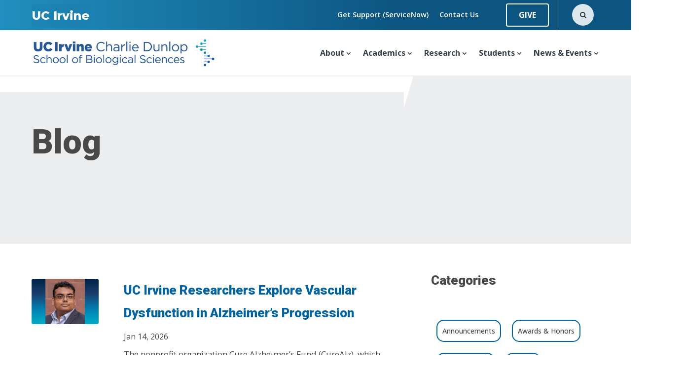

--- FILE ---
content_type: text/html; charset=UTF-8
request_url: https://www.bio.uci.edu/news-and-events/press-releases/
body_size: 64355
content:
<!DOCTYPE html><html lang="en-US"><head><meta charset="UTF-8" /><meta http-equiv="X-UA-Compatible" content="IE=edge"><script type="text/javascript">(window.NREUM||(NREUM={})).init={privacy:{cookies_enabled:true},ajax:{deny_list:["bam.nr-data.net"]},feature_flags:["soft_nav"],distributed_tracing:{enabled:true}};(window.NREUM||(NREUM={})).loader_config={agentID:"594427364",accountID:"4061504",trustKey:"66686",xpid:"UAYBUFNTDBAFUFlTBggOUFw=",licenseKey:"NRJS-891d3d04300c90157a8",applicationID:"548119968",browserID:"594427364"};;/*! For license information please see nr-loader-spa-1.308.0.min.js.LICENSE.txt */
(()=>{var e,t,r={384:(e,t,r)=>{"use strict";r.d(t,{NT:()=>a,US:()=>u,Zm:()=>o,bQ:()=>d,dV:()=>c,pV:()=>l});var n=r(6154),i=r(1863),s=r(1910);const a={beacon:"bam.nr-data.net",errorBeacon:"bam.nr-data.net"};function o(){return n.gm.NREUM||(n.gm.NREUM={}),void 0===n.gm.newrelic&&(n.gm.newrelic=n.gm.NREUM),n.gm.NREUM}function c(){let e=o();return e.o||(e.o={ST:n.gm.setTimeout,SI:n.gm.setImmediate||n.gm.setInterval,CT:n.gm.clearTimeout,XHR:n.gm.XMLHttpRequest,REQ:n.gm.Request,EV:n.gm.Event,PR:n.gm.Promise,MO:n.gm.MutationObserver,FETCH:n.gm.fetch,WS:n.gm.WebSocket},(0,s.i)(...Object.values(e.o))),e}function d(e,t){let r=o();r.initializedAgents??={},t.initializedAt={ms:(0,i.t)(),date:new Date},r.initializedAgents[e]=t}function u(e,t){o()[e]=t}function l(){return function(){let e=o();const t=e.info||{};e.info={beacon:a.beacon,errorBeacon:a.errorBeacon,...t}}(),function(){let e=o();const t=e.init||{};e.init={...t}}(),c(),function(){let e=o();const t=e.loader_config||{};e.loader_config={...t}}(),o()}},782:(e,t,r)=>{"use strict";r.d(t,{T:()=>n});const n=r(860).K7.pageViewTiming},860:(e,t,r)=>{"use strict";r.d(t,{$J:()=>u,K7:()=>c,P3:()=>d,XX:()=>i,Yy:()=>o,df:()=>s,qY:()=>n,v4:()=>a});const n="events",i="jserrors",s="browser/blobs",a="rum",o="browser/logs",c={ajax:"ajax",genericEvents:"generic_events",jserrors:i,logging:"logging",metrics:"metrics",pageAction:"page_action",pageViewEvent:"page_view_event",pageViewTiming:"page_view_timing",sessionReplay:"session_replay",sessionTrace:"session_trace",softNav:"soft_navigations",spa:"spa"},d={[c.pageViewEvent]:1,[c.pageViewTiming]:2,[c.metrics]:3,[c.jserrors]:4,[c.spa]:5,[c.ajax]:6,[c.sessionTrace]:7,[c.softNav]:8,[c.sessionReplay]:9,[c.logging]:10,[c.genericEvents]:11},u={[c.pageViewEvent]:a,[c.pageViewTiming]:n,[c.ajax]:n,[c.spa]:n,[c.softNav]:n,[c.metrics]:i,[c.jserrors]:i,[c.sessionTrace]:s,[c.sessionReplay]:s,[c.logging]:o,[c.genericEvents]:"ins"}},944:(e,t,r)=>{"use strict";r.d(t,{R:()=>i});var n=r(3241);function i(e,t){"function"==typeof console.debug&&(console.debug("New Relic Warning: https://github.com/newrelic/newrelic-browser-agent/blob/main/docs/warning-codes.md#".concat(e),t),(0,n.W)({agentIdentifier:null,drained:null,type:"data",name:"warn",feature:"warn",data:{code:e,secondary:t}}))}},993:(e,t,r)=>{"use strict";r.d(t,{A$:()=>s,ET:()=>a,TZ:()=>o,p_:()=>i});var n=r(860);const i={ERROR:"ERROR",WARN:"WARN",INFO:"INFO",DEBUG:"DEBUG",TRACE:"TRACE"},s={OFF:0,ERROR:1,WARN:2,INFO:3,DEBUG:4,TRACE:5},a="log",o=n.K7.logging},1541:(e,t,r)=>{"use strict";r.d(t,{U:()=>i,f:()=>n});const n={MFE:"MFE",BA:"BA"};function i(e,t){if(2!==t?.harvestEndpointVersion)return{};const r=t.agentRef.runtime.appMetadata.agents[0].entityGuid;return e?{"source.id":e.id,"source.name":e.name,"source.type":e.type,"parent.id":e.parent?.id||r,"parent.type":e.parent?.type||n.BA}:{"entity.guid":r,appId:t.agentRef.info.applicationID}}},1687:(e,t,r)=>{"use strict";r.d(t,{Ak:()=>d,Ze:()=>h,x3:()=>u});var n=r(3241),i=r(7836),s=r(3606),a=r(860),o=r(2646);const c={};function d(e,t){const r={staged:!1,priority:a.P3[t]||0};l(e),c[e].get(t)||c[e].set(t,r)}function u(e,t){e&&c[e]&&(c[e].get(t)&&c[e].delete(t),p(e,t,!1),c[e].size&&f(e))}function l(e){if(!e)throw new Error("agentIdentifier required");c[e]||(c[e]=new Map)}function h(e="",t="feature",r=!1){if(l(e),!e||!c[e].get(t)||r)return p(e,t);c[e].get(t).staged=!0,f(e)}function f(e){const t=Array.from(c[e]);t.every(([e,t])=>t.staged)&&(t.sort((e,t)=>e[1].priority-t[1].priority),t.forEach(([t])=>{c[e].delete(t),p(e,t)}))}function p(e,t,r=!0){const a=e?i.ee.get(e):i.ee,c=s.i.handlers;if(!a.aborted&&a.backlog&&c){if((0,n.W)({agentIdentifier:e,type:"lifecycle",name:"drain",feature:t}),r){const e=a.backlog[t],r=c[t];if(r){for(let t=0;e&&t<e.length;++t)g(e[t],r);Object.entries(r).forEach(([e,t])=>{Object.values(t||{}).forEach(t=>{t[0]?.on&&t[0]?.context()instanceof o.y&&t[0].on(e,t[1])})})}}a.isolatedBacklog||delete c[t],a.backlog[t]=null,a.emit("drain-"+t,[])}}function g(e,t){var r=e[1];Object.values(t[r]||{}).forEach(t=>{var r=e[0];if(t[0]===r){var n=t[1],i=e[3],s=e[2];n.apply(i,s)}})}},1738:(e,t,r)=>{"use strict";r.d(t,{U:()=>f,Y:()=>h});var n=r(3241),i=r(9908),s=r(1863),a=r(944),o=r(5701),c=r(3969),d=r(8362),u=r(860),l=r(4261);function h(e,t,r,s){const h=s||r;!h||h[e]&&h[e]!==d.d.prototype[e]||(h[e]=function(){(0,i.p)(c.xV,["API/"+e+"/called"],void 0,u.K7.metrics,r.ee),(0,n.W)({agentIdentifier:r.agentIdentifier,drained:!!o.B?.[r.agentIdentifier],type:"data",name:"api",feature:l.Pl+e,data:{}});try{return t.apply(this,arguments)}catch(e){(0,a.R)(23,e)}})}function f(e,t,r,n,a){const o=e.info;null===r?delete o.jsAttributes[t]:o.jsAttributes[t]=r,(a||null===r)&&(0,i.p)(l.Pl+n,[(0,s.t)(),t,r],void 0,"session",e.ee)}},1741:(e,t,r)=>{"use strict";r.d(t,{W:()=>s});var n=r(944),i=r(4261);class s{#e(e,...t){if(this[e]!==s.prototype[e])return this[e](...t);(0,n.R)(35,e)}addPageAction(e,t){return this.#e(i.hG,e,t)}register(e){return this.#e(i.eY,e)}recordCustomEvent(e,t){return this.#e(i.fF,e,t)}setPageViewName(e,t){return this.#e(i.Fw,e,t)}setCustomAttribute(e,t,r){return this.#e(i.cD,e,t,r)}noticeError(e,t){return this.#e(i.o5,e,t)}setUserId(e,t=!1){return this.#e(i.Dl,e,t)}setApplicationVersion(e){return this.#e(i.nb,e)}setErrorHandler(e){return this.#e(i.bt,e)}addRelease(e,t){return this.#e(i.k6,e,t)}log(e,t){return this.#e(i.$9,e,t)}start(){return this.#e(i.d3)}finished(e){return this.#e(i.BL,e)}recordReplay(){return this.#e(i.CH)}pauseReplay(){return this.#e(i.Tb)}addToTrace(e){return this.#e(i.U2,e)}setCurrentRouteName(e){return this.#e(i.PA,e)}interaction(e){return this.#e(i.dT,e)}wrapLogger(e,t,r){return this.#e(i.Wb,e,t,r)}measure(e,t){return this.#e(i.V1,e,t)}consent(e){return this.#e(i.Pv,e)}}},1863:(e,t,r)=>{"use strict";function n(){return Math.floor(performance.now())}r.d(t,{t:()=>n})},1910:(e,t,r)=>{"use strict";r.d(t,{i:()=>s});var n=r(944);const i=new Map;function s(...e){return e.every(e=>{if(i.has(e))return i.get(e);const t="function"==typeof e?e.toString():"",r=t.includes("[native code]"),s=t.includes("nrWrapper");return r||s||(0,n.R)(64,e?.name||t),i.set(e,r),r})}},2555:(e,t,r)=>{"use strict";r.d(t,{D:()=>o,f:()=>a});var n=r(384),i=r(8122);const s={beacon:n.NT.beacon,errorBeacon:n.NT.errorBeacon,licenseKey:void 0,applicationID:void 0,sa:void 0,queueTime:void 0,applicationTime:void 0,ttGuid:void 0,user:void 0,account:void 0,product:void 0,extra:void 0,jsAttributes:{},userAttributes:void 0,atts:void 0,transactionName:void 0,tNamePlain:void 0};function a(e){try{return!!e.licenseKey&&!!e.errorBeacon&&!!e.applicationID}catch(e){return!1}}const o=e=>(0,i.a)(e,s)},2614:(e,t,r)=>{"use strict";r.d(t,{BB:()=>a,H3:()=>n,g:()=>d,iL:()=>c,tS:()=>o,uh:()=>i,wk:()=>s});const n="NRBA",i="SESSION",s=144e5,a=18e5,o={STARTED:"session-started",PAUSE:"session-pause",RESET:"session-reset",RESUME:"session-resume",UPDATE:"session-update"},c={SAME_TAB:"same-tab",CROSS_TAB:"cross-tab"},d={OFF:0,FULL:1,ERROR:2}},2646:(e,t,r)=>{"use strict";r.d(t,{y:()=>n});class n{constructor(e){this.contextId=e}}},2843:(e,t,r)=>{"use strict";r.d(t,{G:()=>s,u:()=>i});var n=r(3878);function i(e,t=!1,r,i){(0,n.DD)("visibilitychange",function(){if(t)return void("hidden"===document.visibilityState&&e());e(document.visibilityState)},r,i)}function s(e,t,r){(0,n.sp)("pagehide",e,t,r)}},3241:(e,t,r)=>{"use strict";r.d(t,{W:()=>s});var n=r(6154);const i="newrelic";function s(e={}){try{n.gm.dispatchEvent(new CustomEvent(i,{detail:e}))}catch(e){}}},3304:(e,t,r)=>{"use strict";r.d(t,{A:()=>s});var n=r(7836);const i=()=>{const e=new WeakSet;return(t,r)=>{if("object"==typeof r&&null!==r){if(e.has(r))return;e.add(r)}return r}};function s(e){try{return JSON.stringify(e,i())??""}catch(e){try{n.ee.emit("internal-error",[e])}catch(e){}return""}}},3333:(e,t,r)=>{"use strict";r.d(t,{$v:()=>u,TZ:()=>n,Xh:()=>c,Zp:()=>i,kd:()=>d,mq:()=>o,nf:()=>a,qN:()=>s});const n=r(860).K7.genericEvents,i=["auxclick","click","copy","keydown","paste","scrollend"],s=["focus","blur"],a=4,o=1e3,c=2e3,d=["PageAction","UserAction","BrowserPerformance"],u={RESOURCES:"experimental.resources",REGISTER:"register"}},3434:(e,t,r)=>{"use strict";r.d(t,{Jt:()=>s,YM:()=>d});var n=r(7836),i=r(5607);const s="nr@original:".concat(i.W),a=50;var o=Object.prototype.hasOwnProperty,c=!1;function d(e,t){return e||(e=n.ee),r.inPlace=function(e,t,n,i,s){n||(n="");const a="-"===n.charAt(0);for(let o=0;o<t.length;o++){const c=t[o],d=e[c];l(d)||(e[c]=r(d,a?c+n:n,i,c,s))}},r.flag=s,r;function r(t,r,n,c,d){return l(t)?t:(r||(r=""),nrWrapper[s]=t,function(e,t,r){if(Object.defineProperty&&Object.keys)try{return Object.keys(e).forEach(function(r){Object.defineProperty(t,r,{get:function(){return e[r]},set:function(t){return e[r]=t,t}})}),t}catch(e){u([e],r)}for(var n in e)o.call(e,n)&&(t[n]=e[n])}(t,nrWrapper,e),nrWrapper);function nrWrapper(){var s,o,l,h;let f;try{o=this,s=[...arguments],l="function"==typeof n?n(s,o):n||{}}catch(t){u([t,"",[s,o,c],l],e)}i(r+"start",[s,o,c],l,d);const p=performance.now();let g;try{return h=t.apply(o,s),g=performance.now(),h}catch(e){throw g=performance.now(),i(r+"err",[s,o,e],l,d),f=e,f}finally{const e=g-p,t={start:p,end:g,duration:e,isLongTask:e>=a,methodName:c,thrownError:f};t.isLongTask&&i("long-task",[t,o],l,d),i(r+"end",[s,o,h],l,d)}}}function i(r,n,i,s){if(!c||t){var a=c;c=!0;try{e.emit(r,n,i,t,s)}catch(t){u([t,r,n,i],e)}c=a}}}function u(e,t){t||(t=n.ee);try{t.emit("internal-error",e)}catch(e){}}function l(e){return!(e&&"function"==typeof e&&e.apply&&!e[s])}},3606:(e,t,r)=>{"use strict";r.d(t,{i:()=>s});var n=r(9908);s.on=a;var i=s.handlers={};function s(e,t,r,s){a(s||n.d,i,e,t,r)}function a(e,t,r,i,s){s||(s="feature"),e||(e=n.d);var a=t[s]=t[s]||{};(a[r]=a[r]||[]).push([e,i])}},3738:(e,t,r)=>{"use strict";r.d(t,{He:()=>i,Kp:()=>o,Lc:()=>d,Rz:()=>u,TZ:()=>n,bD:()=>s,d3:()=>a,jx:()=>l,sl:()=>h,uP:()=>c});const n=r(860).K7.sessionTrace,i="bstResource",s="resource",a="-start",o="-end",c="fn"+a,d="fn"+o,u="pushState",l=1e3,h=3e4},3785:(e,t,r)=>{"use strict";r.d(t,{R:()=>c,b:()=>d});var n=r(9908),i=r(1863),s=r(860),a=r(3969),o=r(993);function c(e,t,r={},c=o.p_.INFO,d=!0,u,l=(0,i.t)()){(0,n.p)(a.xV,["API/logging/".concat(c.toLowerCase(),"/called")],void 0,s.K7.metrics,e),(0,n.p)(o.ET,[l,t,r,c,d,u],void 0,s.K7.logging,e)}function d(e){return"string"==typeof e&&Object.values(o.p_).some(t=>t===e.toUpperCase().trim())}},3878:(e,t,r)=>{"use strict";function n(e,t){return{capture:e,passive:!1,signal:t}}function i(e,t,r=!1,i){window.addEventListener(e,t,n(r,i))}function s(e,t,r=!1,i){document.addEventListener(e,t,n(r,i))}r.d(t,{DD:()=>s,jT:()=>n,sp:()=>i})},3962:(e,t,r)=>{"use strict";r.d(t,{AM:()=>a,O2:()=>l,OV:()=>s,Qu:()=>h,TZ:()=>c,ih:()=>f,pP:()=>o,t1:()=>u,tC:()=>i,wD:()=>d});var n=r(860);const i=["click","keydown","submit"],s="popstate",a="api",o="initialPageLoad",c=n.K7.softNav,d=5e3,u=500,l={INITIAL_PAGE_LOAD:"",ROUTE_CHANGE:1,UNSPECIFIED:2},h={INTERACTION:1,AJAX:2,CUSTOM_END:3,CUSTOM_TRACER:4},f={IP:"in progress",PF:"pending finish",FIN:"finished",CAN:"cancelled"}},3969:(e,t,r)=>{"use strict";r.d(t,{TZ:()=>n,XG:()=>o,rs:()=>i,xV:()=>a,z_:()=>s});const n=r(860).K7.metrics,i="sm",s="cm",a="storeSupportabilityMetrics",o="storeEventMetrics"},4234:(e,t,r)=>{"use strict";r.d(t,{W:()=>s});var n=r(7836),i=r(1687);class s{constructor(e,t){this.agentIdentifier=e,this.ee=n.ee.get(e),this.featureName=t,this.blocked=!1}deregisterDrain(){(0,i.x3)(this.agentIdentifier,this.featureName)}}},4261:(e,t,r)=>{"use strict";r.d(t,{$9:()=>u,BL:()=>c,CH:()=>p,Dl:()=>R,Fw:()=>w,PA:()=>v,Pl:()=>n,Pv:()=>A,Tb:()=>h,U2:()=>a,V1:()=>E,Wb:()=>T,bt:()=>y,cD:()=>b,d3:()=>x,dT:()=>d,eY:()=>g,fF:()=>f,hG:()=>s,hw:()=>i,k6:()=>o,nb:()=>m,o5:()=>l});const n="api-",i=n+"ixn-",s="addPageAction",a="addToTrace",o="addRelease",c="finished",d="interaction",u="log",l="noticeError",h="pauseReplay",f="recordCustomEvent",p="recordReplay",g="register",m="setApplicationVersion",v="setCurrentRouteName",b="setCustomAttribute",y="setErrorHandler",w="setPageViewName",R="setUserId",x="start",T="wrapLogger",E="measure",A="consent"},5205:(e,t,r)=>{"use strict";r.d(t,{j:()=>S});var n=r(384),i=r(1741);var s=r(2555),a=r(3333);const o=e=>{if(!e||"string"!=typeof e)return!1;try{document.createDocumentFragment().querySelector(e)}catch{return!1}return!0};var c=r(2614),d=r(944),u=r(8122);const l="[data-nr-mask]",h=e=>(0,u.a)(e,(()=>{const e={feature_flags:[],experimental:{allow_registered_children:!1,resources:!1},mask_selector:"*",block_selector:"[data-nr-block]",mask_input_options:{color:!1,date:!1,"datetime-local":!1,email:!1,month:!1,number:!1,range:!1,search:!1,tel:!1,text:!1,time:!1,url:!1,week:!1,textarea:!1,select:!1,password:!0}};return{ajax:{deny_list:void 0,block_internal:!0,enabled:!0,autoStart:!0},api:{get allow_registered_children(){return e.feature_flags.includes(a.$v.REGISTER)||e.experimental.allow_registered_children},set allow_registered_children(t){e.experimental.allow_registered_children=t},duplicate_registered_data:!1},browser_consent_mode:{enabled:!1},distributed_tracing:{enabled:void 0,exclude_newrelic_header:void 0,cors_use_newrelic_header:void 0,cors_use_tracecontext_headers:void 0,allowed_origins:void 0},get feature_flags(){return e.feature_flags},set feature_flags(t){e.feature_flags=t},generic_events:{enabled:!0,autoStart:!0},harvest:{interval:30},jserrors:{enabled:!0,autoStart:!0},logging:{enabled:!0,autoStart:!0},metrics:{enabled:!0,autoStart:!0},obfuscate:void 0,page_action:{enabled:!0},page_view_event:{enabled:!0,autoStart:!0},page_view_timing:{enabled:!0,autoStart:!0},performance:{capture_marks:!1,capture_measures:!1,capture_detail:!0,resources:{get enabled(){return e.feature_flags.includes(a.$v.RESOURCES)||e.experimental.resources},set enabled(t){e.experimental.resources=t},asset_types:[],first_party_domains:[],ignore_newrelic:!0}},privacy:{cookies_enabled:!0},proxy:{assets:void 0,beacon:void 0},session:{expiresMs:c.wk,inactiveMs:c.BB},session_replay:{autoStart:!0,enabled:!1,preload:!1,sampling_rate:10,error_sampling_rate:100,collect_fonts:!1,inline_images:!1,fix_stylesheets:!0,mask_all_inputs:!0,get mask_text_selector(){return e.mask_selector},set mask_text_selector(t){o(t)?e.mask_selector="".concat(t,",").concat(l):""===t||null===t?e.mask_selector=l:(0,d.R)(5,t)},get block_class(){return"nr-block"},get ignore_class(){return"nr-ignore"},get mask_text_class(){return"nr-mask"},get block_selector(){return e.block_selector},set block_selector(t){o(t)?e.block_selector+=",".concat(t):""!==t&&(0,d.R)(6,t)},get mask_input_options(){return e.mask_input_options},set mask_input_options(t){t&&"object"==typeof t?e.mask_input_options={...t,password:!0}:(0,d.R)(7,t)}},session_trace:{enabled:!0,autoStart:!0},soft_navigations:{enabled:!0,autoStart:!0},spa:{enabled:!0,autoStart:!0},ssl:void 0,user_actions:{enabled:!0,elementAttributes:["id","className","tagName","type"]}}})());var f=r(6154),p=r(9324);let g=0;const m={buildEnv:p.F3,distMethod:p.Xs,version:p.xv,originTime:f.WN},v={consented:!1},b={appMetadata:{},get consented(){return this.session?.state?.consent||v.consented},set consented(e){v.consented=e},customTransaction:void 0,denyList:void 0,disabled:!1,harvester:void 0,isolatedBacklog:!1,isRecording:!1,loaderType:void 0,maxBytes:3e4,obfuscator:void 0,onerror:void 0,ptid:void 0,releaseIds:{},session:void 0,timeKeeper:void 0,registeredEntities:[],jsAttributesMetadata:{bytes:0},get harvestCount(){return++g}},y=e=>{const t=(0,u.a)(e,b),r=Object.keys(m).reduce((e,t)=>(e[t]={value:m[t],writable:!1,configurable:!0,enumerable:!0},e),{});return Object.defineProperties(t,r)};var w=r(5701);const R=e=>{const t=e.startsWith("http");e+="/",r.p=t?e:"https://"+e};var x=r(7836),T=r(3241);const E={accountID:void 0,trustKey:void 0,agentID:void 0,licenseKey:void 0,applicationID:void 0,xpid:void 0},A=e=>(0,u.a)(e,E),_=new Set;function S(e,t={},r,a){let{init:o,info:c,loader_config:d,runtime:u={},exposed:l=!0}=t;if(!c){const e=(0,n.pV)();o=e.init,c=e.info,d=e.loader_config}e.init=h(o||{}),e.loader_config=A(d||{}),c.jsAttributes??={},f.bv&&(c.jsAttributes.isWorker=!0),e.info=(0,s.D)(c);const p=e.init,g=[c.beacon,c.errorBeacon];_.has(e.agentIdentifier)||(p.proxy.assets&&(R(p.proxy.assets),g.push(p.proxy.assets)),p.proxy.beacon&&g.push(p.proxy.beacon),e.beacons=[...g],function(e){const t=(0,n.pV)();Object.getOwnPropertyNames(i.W.prototype).forEach(r=>{const n=i.W.prototype[r];if("function"!=typeof n||"constructor"===n)return;let s=t[r];e[r]&&!1!==e.exposed&&"micro-agent"!==e.runtime?.loaderType&&(t[r]=(...t)=>{const n=e[r](...t);return s?s(...t):n})})}(e),(0,n.US)("activatedFeatures",w.B)),u.denyList=[...p.ajax.deny_list||[],...p.ajax.block_internal?g:[]],u.ptid=e.agentIdentifier,u.loaderType=r,e.runtime=y(u),_.has(e.agentIdentifier)||(e.ee=x.ee.get(e.agentIdentifier),e.exposed=l,(0,T.W)({agentIdentifier:e.agentIdentifier,drained:!!w.B?.[e.agentIdentifier],type:"lifecycle",name:"initialize",feature:void 0,data:e.config})),_.add(e.agentIdentifier)}},5270:(e,t,r)=>{"use strict";r.d(t,{Aw:()=>a,SR:()=>s,rF:()=>o});var n=r(384),i=r(7767);function s(e){return!!(0,n.dV)().o.MO&&(0,i.V)(e)&&!0===e?.session_trace.enabled}function a(e){return!0===e?.session_replay.preload&&s(e)}function o(e,t){try{if("string"==typeof t?.type){if("password"===t.type.toLowerCase())return"*".repeat(e?.length||0);if(void 0!==t?.dataset?.nrUnmask||t?.classList?.contains("nr-unmask"))return e}}catch(e){}return"string"==typeof e?e.replace(/[\S]/g,"*"):"*".repeat(e?.length||0)}},5289:(e,t,r)=>{"use strict";r.d(t,{GG:()=>a,Qr:()=>c,sB:()=>o});var n=r(3878),i=r(6389);function s(){return"undefined"==typeof document||"complete"===document.readyState}function a(e,t){if(s())return e();const r=(0,i.J)(e),a=setInterval(()=>{s()&&(clearInterval(a),r())},500);(0,n.sp)("load",r,t)}function o(e){if(s())return e();(0,n.DD)("DOMContentLoaded",e)}function c(e){if(s())return e();(0,n.sp)("popstate",e)}},5607:(e,t,r)=>{"use strict";r.d(t,{W:()=>n});const n=(0,r(9566).bz)()},5701:(e,t,r)=>{"use strict";r.d(t,{B:()=>s,t:()=>a});var n=r(3241);const i=new Set,s={};function a(e,t){const r=t.agentIdentifier;s[r]??={},e&&"object"==typeof e&&(i.has(r)||(t.ee.emit("rumresp",[e]),s[r]=e,i.add(r),(0,n.W)({agentIdentifier:r,loaded:!0,drained:!0,type:"lifecycle",name:"load",feature:void 0,data:e})))}},6154:(e,t,r)=>{"use strict";r.d(t,{OF:()=>d,RI:()=>i,WN:()=>h,bv:()=>s,eN:()=>f,gm:()=>a,lR:()=>l,m:()=>c,mw:()=>o,sb:()=>u});var n=r(1863);const i="undefined"!=typeof window&&!!window.document,s="undefined"!=typeof WorkerGlobalScope&&("undefined"!=typeof self&&self instanceof WorkerGlobalScope&&self.navigator instanceof WorkerNavigator||"undefined"!=typeof globalThis&&globalThis instanceof WorkerGlobalScope&&globalThis.navigator instanceof WorkerNavigator),a=i?window:"undefined"!=typeof WorkerGlobalScope&&("undefined"!=typeof self&&self instanceof WorkerGlobalScope&&self||"undefined"!=typeof globalThis&&globalThis instanceof WorkerGlobalScope&&globalThis),o=Boolean("hidden"===a?.document?.visibilityState),c=""+a?.location,d=/iPad|iPhone|iPod/.test(a.navigator?.userAgent),u=d&&"undefined"==typeof SharedWorker,l=(()=>{const e=a.navigator?.userAgent?.match(/Firefox[/\s](\d+\.\d+)/);return Array.isArray(e)&&e.length>=2?+e[1]:0})(),h=Date.now()-(0,n.t)(),f=()=>"undefined"!=typeof PerformanceNavigationTiming&&a?.performance?.getEntriesByType("navigation")?.[0]?.responseStart},6344:(e,t,r)=>{"use strict";r.d(t,{BB:()=>u,Qb:()=>l,TZ:()=>i,Ug:()=>a,Vh:()=>s,_s:()=>o,bc:()=>d,yP:()=>c});var n=r(2614);const i=r(860).K7.sessionReplay,s="errorDuringReplay",a=.12,o={DomContentLoaded:0,Load:1,FullSnapshot:2,IncrementalSnapshot:3,Meta:4,Custom:5},c={[n.g.ERROR]:15e3,[n.g.FULL]:3e5,[n.g.OFF]:0},d={RESET:{message:"Session was reset",sm:"Reset"},IMPORT:{message:"Recorder failed to import",sm:"Import"},TOO_MANY:{message:"429: Too Many Requests",sm:"Too-Many"},TOO_BIG:{message:"Payload was too large",sm:"Too-Big"},CROSS_TAB:{message:"Session Entity was set to OFF on another tab",sm:"Cross-Tab"},ENTITLEMENTS:{message:"Session Replay is not allowed and will not be started",sm:"Entitlement"}},u=5e3,l={API:"api",RESUME:"resume",SWITCH_TO_FULL:"switchToFull",INITIALIZE:"initialize",PRELOAD:"preload"}},6389:(e,t,r)=>{"use strict";function n(e,t=500,r={}){const n=r?.leading||!1;let i;return(...r)=>{n&&void 0===i&&(e.apply(this,r),i=setTimeout(()=>{i=clearTimeout(i)},t)),n||(clearTimeout(i),i=setTimeout(()=>{e.apply(this,r)},t))}}function i(e){let t=!1;return(...r)=>{t||(t=!0,e.apply(this,r))}}r.d(t,{J:()=>i,s:()=>n})},6630:(e,t,r)=>{"use strict";r.d(t,{T:()=>n});const n=r(860).K7.pageViewEvent},6774:(e,t,r)=>{"use strict";r.d(t,{T:()=>n});const n=r(860).K7.jserrors},7295:(e,t,r)=>{"use strict";r.d(t,{Xv:()=>a,gX:()=>i,iW:()=>s});var n=[];function i(e){if(!e||s(e))return!1;if(0===n.length)return!0;if("*"===n[0].hostname)return!1;for(var t=0;t<n.length;t++){var r=n[t];if(r.hostname.test(e.hostname)&&r.pathname.test(e.pathname))return!1}return!0}function s(e){return void 0===e.hostname}function a(e){if(n=[],e&&e.length)for(var t=0;t<e.length;t++){let r=e[t];if(!r)continue;if("*"===r)return void(n=[{hostname:"*"}]);0===r.indexOf("http://")?r=r.substring(7):0===r.indexOf("https://")&&(r=r.substring(8));const i=r.indexOf("/");let s,a;i>0?(s=r.substring(0,i),a=r.substring(i)):(s=r,a="*");let[c]=s.split(":");n.push({hostname:o(c),pathname:o(a,!0)})}}function o(e,t=!1){const r=e.replace(/[.+?^${}()|[\]\\]/g,e=>"\\"+e).replace(/\*/g,".*?");return new RegExp((t?"^":"")+r+"$")}},7485:(e,t,r)=>{"use strict";r.d(t,{D:()=>i});var n=r(6154);function i(e){if(0===(e||"").indexOf("data:"))return{protocol:"data"};try{const t=new URL(e,location.href),r={port:t.port,hostname:t.hostname,pathname:t.pathname,search:t.search,protocol:t.protocol.slice(0,t.protocol.indexOf(":")),sameOrigin:t.protocol===n.gm?.location?.protocol&&t.host===n.gm?.location?.host};return r.port&&""!==r.port||("http:"===t.protocol&&(r.port="80"),"https:"===t.protocol&&(r.port="443")),r.pathname&&""!==r.pathname?r.pathname.startsWith("/")||(r.pathname="/".concat(r.pathname)):r.pathname="/",r}catch(e){return{}}}},7699:(e,t,r)=>{"use strict";r.d(t,{It:()=>s,KC:()=>o,No:()=>i,qh:()=>a});var n=r(860);const i=16e3,s=1e6,a="SESSION_ERROR",o={[n.K7.logging]:!0,[n.K7.genericEvents]:!1,[n.K7.jserrors]:!1,[n.K7.ajax]:!1}},7767:(e,t,r)=>{"use strict";r.d(t,{V:()=>i});var n=r(6154);const i=e=>n.RI&&!0===e?.privacy.cookies_enabled},7836:(e,t,r)=>{"use strict";r.d(t,{P:()=>o,ee:()=>c});var n=r(384),i=r(8990),s=r(2646),a=r(5607);const o="nr@context:".concat(a.W),c=function e(t,r){var n={},a={},u={},l=!1;try{l=16===r.length&&d.initializedAgents?.[r]?.runtime.isolatedBacklog}catch(e){}var h={on:p,addEventListener:p,removeEventListener:function(e,t){var r=n[e];if(!r)return;for(var i=0;i<r.length;i++)r[i]===t&&r.splice(i,1)},emit:function(e,r,n,i,s){!1!==s&&(s=!0);if(c.aborted&&!i)return;t&&s&&t.emit(e,r,n);var o=f(n);g(e).forEach(e=>{e.apply(o,r)});var d=v()[a[e]];d&&d.push([h,e,r,o]);return o},get:m,listeners:g,context:f,buffer:function(e,t){const r=v();if(t=t||"feature",h.aborted)return;Object.entries(e||{}).forEach(([e,n])=>{a[n]=t,t in r||(r[t]=[])})},abort:function(){h._aborted=!0,Object.keys(h.backlog).forEach(e=>{delete h.backlog[e]})},isBuffering:function(e){return!!v()[a[e]]},debugId:r,backlog:l?{}:t&&"object"==typeof t.backlog?t.backlog:{},isolatedBacklog:l};return Object.defineProperty(h,"aborted",{get:()=>{let e=h._aborted||!1;return e||(t&&(e=t.aborted),e)}}),h;function f(e){return e&&e instanceof s.y?e:e?(0,i.I)(e,o,()=>new s.y(o)):new s.y(o)}function p(e,t){n[e]=g(e).concat(t)}function g(e){return n[e]||[]}function m(t){return u[t]=u[t]||e(h,t)}function v(){return h.backlog}}(void 0,"globalEE"),d=(0,n.Zm)();d.ee||(d.ee=c)},8122:(e,t,r)=>{"use strict";r.d(t,{a:()=>i});var n=r(944);function i(e,t){try{if(!e||"object"!=typeof e)return(0,n.R)(3);if(!t||"object"!=typeof t)return(0,n.R)(4);const r=Object.create(Object.getPrototypeOf(t),Object.getOwnPropertyDescriptors(t)),s=0===Object.keys(r).length?e:r;for(let a in s)if(void 0!==e[a])try{if(null===e[a]){r[a]=null;continue}Array.isArray(e[a])&&Array.isArray(t[a])?r[a]=Array.from(new Set([...e[a],...t[a]])):"object"==typeof e[a]&&"object"==typeof t[a]?r[a]=i(e[a],t[a]):r[a]=e[a]}catch(e){r[a]||(0,n.R)(1,e)}return r}catch(e){(0,n.R)(2,e)}}},8139:(e,t,r)=>{"use strict";r.d(t,{u:()=>h});var n=r(7836),i=r(3434),s=r(8990),a=r(6154);const o={},c=a.gm.XMLHttpRequest,d="addEventListener",u="removeEventListener",l="nr@wrapped:".concat(n.P);function h(e){var t=function(e){return(e||n.ee).get("events")}(e);if(o[t.debugId]++)return t;o[t.debugId]=1;var r=(0,i.YM)(t,!0);function h(e){r.inPlace(e,[d,u],"-",p)}function p(e,t){return e[1]}return"getPrototypeOf"in Object&&(a.RI&&f(document,h),c&&f(c.prototype,h),f(a.gm,h)),t.on(d+"-start",function(e,t){var n=e[1];if(null!==n&&("function"==typeof n||"object"==typeof n)&&"newrelic"!==e[0]){var i=(0,s.I)(n,l,function(){var e={object:function(){if("function"!=typeof n.handleEvent)return;return n.handleEvent.apply(n,arguments)},function:n}[typeof n];return e?r(e,"fn-",null,e.name||"anonymous"):n});this.wrapped=e[1]=i}}),t.on(u+"-start",function(e){e[1]=this.wrapped||e[1]}),t}function f(e,t,...r){let n=e;for(;"object"==typeof n&&!Object.prototype.hasOwnProperty.call(n,d);)n=Object.getPrototypeOf(n);n&&t(n,...r)}},8362:(e,t,r)=>{"use strict";r.d(t,{d:()=>s});var n=r(9566),i=r(1741);class s extends i.W{agentIdentifier=(0,n.LA)(16)}},8374:(e,t,r)=>{r.nc=(()=>{try{return document?.currentScript?.nonce}catch(e){}return""})()},8990:(e,t,r)=>{"use strict";r.d(t,{I:()=>i});var n=Object.prototype.hasOwnProperty;function i(e,t,r){if(n.call(e,t))return e[t];var i=r();if(Object.defineProperty&&Object.keys)try{return Object.defineProperty(e,t,{value:i,writable:!0,enumerable:!1}),i}catch(e){}return e[t]=i,i}},9119:(e,t,r)=>{"use strict";r.d(t,{L:()=>s});var n=/([^?#]*)[^#]*(#[^?]*|$).*/,i=/([^?#]*)().*/;function s(e,t){return e?e.replace(t?n:i,"$1$2"):e}},9300:(e,t,r)=>{"use strict";r.d(t,{T:()=>n});const n=r(860).K7.ajax},9324:(e,t,r)=>{"use strict";r.d(t,{AJ:()=>a,F3:()=>i,Xs:()=>s,Yq:()=>o,xv:()=>n});const n="1.308.0",i="PROD",s="CDN",a="@newrelic/rrweb",o="1.0.1"},9566:(e,t,r)=>{"use strict";r.d(t,{LA:()=>o,ZF:()=>c,bz:()=>a,el:()=>d});var n=r(6154);const i="xxxxxxxx-xxxx-4xxx-yxxx-xxxxxxxxxxxx";function s(e,t){return e?15&e[t]:16*Math.random()|0}function a(){const e=n.gm?.crypto||n.gm?.msCrypto;let t,r=0;return e&&e.getRandomValues&&(t=e.getRandomValues(new Uint8Array(30))),i.split("").map(e=>"x"===e?s(t,r++).toString(16):"y"===e?(3&s()|8).toString(16):e).join("")}function o(e){const t=n.gm?.crypto||n.gm?.msCrypto;let r,i=0;t&&t.getRandomValues&&(r=t.getRandomValues(new Uint8Array(e)));const a=[];for(var o=0;o<e;o++)a.push(s(r,i++).toString(16));return a.join("")}function c(){return o(16)}function d(){return o(32)}},9908:(e,t,r)=>{"use strict";r.d(t,{d:()=>n,p:()=>i});var n=r(7836).ee.get("handle");function i(e,t,r,i,s){s?(s.buffer([e],i),s.emit(e,t,r)):(n.buffer([e],i),n.emit(e,t,r))}}},n={};function i(e){var t=n[e];if(void 0!==t)return t.exports;var s=n[e]={exports:{}};return r[e](s,s.exports,i),s.exports}i.m=r,i.d=(e,t)=>{for(var r in t)i.o(t,r)&&!i.o(e,r)&&Object.defineProperty(e,r,{enumerable:!0,get:t[r]})},i.f={},i.e=e=>Promise.all(Object.keys(i.f).reduce((t,r)=>(i.f[r](e,t),t),[])),i.u=e=>({212:"nr-spa-compressor",249:"nr-spa-recorder",478:"nr-spa"}[e]+"-1.308.0.min.js"),i.o=(e,t)=>Object.prototype.hasOwnProperty.call(e,t),e={},t="NRBA-1.308.0.PROD:",i.l=(r,n,s,a)=>{if(e[r])e[r].push(n);else{var o,c;if(void 0!==s)for(var d=document.getElementsByTagName("script"),u=0;u<d.length;u++){var l=d[u];if(l.getAttribute("src")==r||l.getAttribute("data-webpack")==t+s){o=l;break}}if(!o){c=!0;var h={478:"sha512-RSfSVnmHk59T/uIPbdSE0LPeqcEdF4/+XhfJdBuccH5rYMOEZDhFdtnh6X6nJk7hGpzHd9Ujhsy7lZEz/ORYCQ==",249:"sha512-ehJXhmntm85NSqW4MkhfQqmeKFulra3klDyY0OPDUE+sQ3GokHlPh1pmAzuNy//3j4ac6lzIbmXLvGQBMYmrkg==",212:"sha512-B9h4CR46ndKRgMBcK+j67uSR2RCnJfGefU+A7FrgR/k42ovXy5x/MAVFiSvFxuVeEk/pNLgvYGMp1cBSK/G6Fg=="};(o=document.createElement("script")).charset="utf-8",i.nc&&o.setAttribute("nonce",i.nc),o.setAttribute("data-webpack",t+s),o.src=r,0!==o.src.indexOf(window.location.origin+"/")&&(o.crossOrigin="anonymous"),h[a]&&(o.integrity=h[a])}e[r]=[n];var f=(t,n)=>{o.onerror=o.onload=null,clearTimeout(p);var i=e[r];if(delete e[r],o.parentNode&&o.parentNode.removeChild(o),i&&i.forEach(e=>e(n)),t)return t(n)},p=setTimeout(f.bind(null,void 0,{type:"timeout",target:o}),12e4);o.onerror=f.bind(null,o.onerror),o.onload=f.bind(null,o.onload),c&&document.head.appendChild(o)}},i.r=e=>{"undefined"!=typeof Symbol&&Symbol.toStringTag&&Object.defineProperty(e,Symbol.toStringTag,{value:"Module"}),Object.defineProperty(e,"__esModule",{value:!0})},i.p="https://js-agent.newrelic.com/",(()=>{var e={38:0,788:0};i.f.j=(t,r)=>{var n=i.o(e,t)?e[t]:void 0;if(0!==n)if(n)r.push(n[2]);else{var s=new Promise((r,i)=>n=e[t]=[r,i]);r.push(n[2]=s);var a=i.p+i.u(t),o=new Error;i.l(a,r=>{if(i.o(e,t)&&(0!==(n=e[t])&&(e[t]=void 0),n)){var s=r&&("load"===r.type?"missing":r.type),a=r&&r.target&&r.target.src;o.message="Loading chunk "+t+" failed: ("+s+": "+a+")",o.name="ChunkLoadError",o.type=s,o.request=a,n[1](o)}},"chunk-"+t,t)}};var t=(t,r)=>{var n,s,[a,o,c]=r,d=0;if(a.some(t=>0!==e[t])){for(n in o)i.o(o,n)&&(i.m[n]=o[n]);if(c)c(i)}for(t&&t(r);d<a.length;d++)s=a[d],i.o(e,s)&&e[s]&&e[s][0](),e[s]=0},r=self["webpackChunk:NRBA-1.308.0.PROD"]=self["webpackChunk:NRBA-1.308.0.PROD"]||[];r.forEach(t.bind(null,0)),r.push=t.bind(null,r.push.bind(r))})(),(()=>{"use strict";i(8374);var e=i(8362),t=i(860);const r=Object.values(t.K7);var n=i(5205);var s=i(9908),a=i(1863),o=i(4261),c=i(1738);var d=i(1687),u=i(4234),l=i(5289),h=i(6154),f=i(944),p=i(5270),g=i(7767),m=i(6389),v=i(7699);class b extends u.W{constructor(e,t){super(e.agentIdentifier,t),this.agentRef=e,this.abortHandler=void 0,this.featAggregate=void 0,this.loadedSuccessfully=void 0,this.onAggregateImported=new Promise(e=>{this.loadedSuccessfully=e}),this.deferred=Promise.resolve(),!1===e.init[this.featureName].autoStart?this.deferred=new Promise((t,r)=>{this.ee.on("manual-start-all",(0,m.J)(()=>{(0,d.Ak)(e.agentIdentifier,this.featureName),t()}))}):(0,d.Ak)(e.agentIdentifier,t)}importAggregator(e,t,r={}){if(this.featAggregate)return;const n=async()=>{let n;await this.deferred;try{if((0,g.V)(e.init)){const{setupAgentSession:t}=await i.e(478).then(i.bind(i,8766));n=t(e)}}catch(e){(0,f.R)(20,e),this.ee.emit("internal-error",[e]),(0,s.p)(v.qh,[e],void 0,this.featureName,this.ee)}try{if(!this.#t(this.featureName,n,e.init))return(0,d.Ze)(this.agentIdentifier,this.featureName),void this.loadedSuccessfully(!1);const{Aggregate:i}=await t();this.featAggregate=new i(e,r),e.runtime.harvester.initializedAggregates.push(this.featAggregate),this.loadedSuccessfully(!0)}catch(e){(0,f.R)(34,e),this.abortHandler?.(),(0,d.Ze)(this.agentIdentifier,this.featureName,!0),this.loadedSuccessfully(!1),this.ee&&this.ee.abort()}};h.RI?(0,l.GG)(()=>n(),!0):n()}#t(e,r,n){if(this.blocked)return!1;switch(e){case t.K7.sessionReplay:return(0,p.SR)(n)&&!!r;case t.K7.sessionTrace:return!!r;default:return!0}}}var y=i(6630),w=i(2614),R=i(3241);class x extends b{static featureName=y.T;constructor(e){var t;super(e,y.T),this.setupInspectionEvents(e.agentIdentifier),t=e,(0,c.Y)(o.Fw,function(e,r){"string"==typeof e&&("/"!==e.charAt(0)&&(e="/"+e),t.runtime.customTransaction=(r||"http://custom.transaction")+e,(0,s.p)(o.Pl+o.Fw,[(0,a.t)()],void 0,void 0,t.ee))},t),this.importAggregator(e,()=>i.e(478).then(i.bind(i,2467)))}setupInspectionEvents(e){const t=(t,r)=>{t&&(0,R.W)({agentIdentifier:e,timeStamp:t.timeStamp,loaded:"complete"===t.target.readyState,type:"window",name:r,data:t.target.location+""})};(0,l.sB)(e=>{t(e,"DOMContentLoaded")}),(0,l.GG)(e=>{t(e,"load")}),(0,l.Qr)(e=>{t(e,"navigate")}),this.ee.on(w.tS.UPDATE,(t,r)=>{(0,R.W)({agentIdentifier:e,type:"lifecycle",name:"session",data:r})})}}var T=i(384);class E extends e.d{constructor(e){var t;(super(),h.gm)?(this.features={},(0,T.bQ)(this.agentIdentifier,this),this.desiredFeatures=new Set(e.features||[]),this.desiredFeatures.add(x),(0,n.j)(this,e,e.loaderType||"agent"),t=this,(0,c.Y)(o.cD,function(e,r,n=!1){if("string"==typeof e){if(["string","number","boolean"].includes(typeof r)||null===r)return(0,c.U)(t,e,r,o.cD,n);(0,f.R)(40,typeof r)}else(0,f.R)(39,typeof e)},t),function(e){(0,c.Y)(o.Dl,function(t,r=!1){if("string"!=typeof t&&null!==t)return void(0,f.R)(41,typeof t);const n=e.info.jsAttributes["enduser.id"];r&&null!=n&&n!==t?(0,s.p)(o.Pl+"setUserIdAndResetSession",[t],void 0,"session",e.ee):(0,c.U)(e,"enduser.id",t,o.Dl,!0)},e)}(this),function(e){(0,c.Y)(o.nb,function(t){if("string"==typeof t||null===t)return(0,c.U)(e,"application.version",t,o.nb,!1);(0,f.R)(42,typeof t)},e)}(this),function(e){(0,c.Y)(o.d3,function(){e.ee.emit("manual-start-all")},e)}(this),function(e){(0,c.Y)(o.Pv,function(t=!0){if("boolean"==typeof t){if((0,s.p)(o.Pl+o.Pv,[t],void 0,"session",e.ee),e.runtime.consented=t,t){const t=e.features.page_view_event;t.onAggregateImported.then(e=>{const r=t.featAggregate;e&&!r.sentRum&&r.sendRum()})}}else(0,f.R)(65,typeof t)},e)}(this),this.run()):(0,f.R)(21)}get config(){return{info:this.info,init:this.init,loader_config:this.loader_config,runtime:this.runtime}}get api(){return this}run(){try{const e=function(e){const t={};return r.forEach(r=>{t[r]=!!e[r]?.enabled}),t}(this.init),n=[...this.desiredFeatures];n.sort((e,r)=>t.P3[e.featureName]-t.P3[r.featureName]),n.forEach(r=>{if(!e[r.featureName]&&r.featureName!==t.K7.pageViewEvent)return;if(r.featureName===t.K7.spa)return void(0,f.R)(67);const n=function(e){switch(e){case t.K7.ajax:return[t.K7.jserrors];case t.K7.sessionTrace:return[t.K7.ajax,t.K7.pageViewEvent];case t.K7.sessionReplay:return[t.K7.sessionTrace];case t.K7.pageViewTiming:return[t.K7.pageViewEvent];default:return[]}}(r.featureName).filter(e=>!(e in this.features));n.length>0&&(0,f.R)(36,{targetFeature:r.featureName,missingDependencies:n}),this.features[r.featureName]=new r(this)})}catch(e){(0,f.R)(22,e);for(const e in this.features)this.features[e].abortHandler?.();const t=(0,T.Zm)();delete t.initializedAgents[this.agentIdentifier]?.features,delete this.sharedAggregator;return t.ee.get(this.agentIdentifier).abort(),!1}}}var A=i(2843),_=i(782);class S extends b{static featureName=_.T;constructor(e){super(e,_.T),h.RI&&((0,A.u)(()=>(0,s.p)("docHidden",[(0,a.t)()],void 0,_.T,this.ee),!0),(0,A.G)(()=>(0,s.p)("winPagehide",[(0,a.t)()],void 0,_.T,this.ee)),this.importAggregator(e,()=>i.e(478).then(i.bind(i,9917))))}}var O=i(3969);class I extends b{static featureName=O.TZ;constructor(e){super(e,O.TZ),h.RI&&document.addEventListener("securitypolicyviolation",e=>{(0,s.p)(O.xV,["Generic/CSPViolation/Detected"],void 0,this.featureName,this.ee)}),this.importAggregator(e,()=>i.e(478).then(i.bind(i,6555)))}}var N=i(6774),P=i(3878),k=i(3304);class D{constructor(e,t,r,n,i){this.name="UncaughtError",this.message="string"==typeof e?e:(0,k.A)(e),this.sourceURL=t,this.line=r,this.column=n,this.__newrelic=i}}function C(e){return M(e)?e:new D(void 0!==e?.message?e.message:e,e?.filename||e?.sourceURL,e?.lineno||e?.line,e?.colno||e?.col,e?.__newrelic,e?.cause)}function j(e){const t="Unhandled Promise Rejection: ";if(!e?.reason)return;if(M(e.reason)){try{e.reason.message.startsWith(t)||(e.reason.message=t+e.reason.message)}catch(e){}return C(e.reason)}const r=C(e.reason);return(r.message||"").startsWith(t)||(r.message=t+r.message),r}function L(e){if(e.error instanceof SyntaxError&&!/:\d+$/.test(e.error.stack?.trim())){const t=new D(e.message,e.filename,e.lineno,e.colno,e.error.__newrelic,e.cause);return t.name=SyntaxError.name,t}return M(e.error)?e.error:C(e)}function M(e){return e instanceof Error&&!!e.stack}function H(e,r,n,i,o=(0,a.t)()){"string"==typeof e&&(e=new Error(e)),(0,s.p)("err",[e,o,!1,r,n.runtime.isRecording,void 0,i],void 0,t.K7.jserrors,n.ee),(0,s.p)("uaErr",[],void 0,t.K7.genericEvents,n.ee)}var B=i(1541),K=i(993),W=i(3785);function U(e,{customAttributes:t={},level:r=K.p_.INFO}={},n,i,s=(0,a.t)()){(0,W.R)(n.ee,e,t,r,!1,i,s)}function F(e,r,n,i,c=(0,a.t)()){(0,s.p)(o.Pl+o.hG,[c,e,r,i],void 0,t.K7.genericEvents,n.ee)}function V(e,r,n,i,c=(0,a.t)()){const{start:d,end:u,customAttributes:l}=r||{},h={customAttributes:l||{}};if("object"!=typeof h.customAttributes||"string"!=typeof e||0===e.length)return void(0,f.R)(57);const p=(e,t)=>null==e?t:"number"==typeof e?e:e instanceof PerformanceMark?e.startTime:Number.NaN;if(h.start=p(d,0),h.end=p(u,c),Number.isNaN(h.start)||Number.isNaN(h.end))(0,f.R)(57);else{if(h.duration=h.end-h.start,!(h.duration<0))return(0,s.p)(o.Pl+o.V1,[h,e,i],void 0,t.K7.genericEvents,n.ee),h;(0,f.R)(58)}}function G(e,r={},n,i,c=(0,a.t)()){(0,s.p)(o.Pl+o.fF,[c,e,r,i],void 0,t.K7.genericEvents,n.ee)}function z(e){(0,c.Y)(o.eY,function(t){return Y(e,t)},e)}function Y(e,r,n){(0,f.R)(54,"newrelic.register"),r||={},r.type=B.f.MFE,r.licenseKey||=e.info.licenseKey,r.blocked=!1,r.parent=n||{},Array.isArray(r.tags)||(r.tags=[]);const i={};r.tags.forEach(e=>{"name"!==e&&"id"!==e&&(i["source.".concat(e)]=!0)}),r.isolated??=!0;let o=()=>{};const c=e.runtime.registeredEntities;if(!r.isolated){const e=c.find(({metadata:{target:{id:e}}})=>e===r.id&&!r.isolated);if(e)return e}const d=e=>{r.blocked=!0,o=e};function u(e){return"string"==typeof e&&!!e.trim()&&e.trim().length<501||"number"==typeof e}e.init.api.allow_registered_children||d((0,m.J)(()=>(0,f.R)(55))),u(r.id)&&u(r.name)||d((0,m.J)(()=>(0,f.R)(48,r)));const l={addPageAction:(t,n={})=>g(F,[t,{...i,...n},e],r),deregister:()=>{d((0,m.J)(()=>(0,f.R)(68)))},log:(t,n={})=>g(U,[t,{...n,customAttributes:{...i,...n.customAttributes||{}}},e],r),measure:(t,n={})=>g(V,[t,{...n,customAttributes:{...i,...n.customAttributes||{}}},e],r),noticeError:(t,n={})=>g(H,[t,{...i,...n},e],r),register:(t={})=>g(Y,[e,t],l.metadata.target),recordCustomEvent:(t,n={})=>g(G,[t,{...i,...n},e],r),setApplicationVersion:e=>p("application.version",e),setCustomAttribute:(e,t)=>p(e,t),setUserId:e=>p("enduser.id",e),metadata:{customAttributes:i,target:r}},h=()=>(r.blocked&&o(),r.blocked);h()||c.push(l);const p=(e,t)=>{h()||(i[e]=t)},g=(r,n,i)=>{if(h())return;const o=(0,a.t)();(0,s.p)(O.xV,["API/register/".concat(r.name,"/called")],void 0,t.K7.metrics,e.ee);try{if(e.init.api.duplicate_registered_data&&"register"!==r.name){let e=n;if(n[1]instanceof Object){const t={"child.id":i.id,"child.type":i.type};e="customAttributes"in n[1]?[n[0],{...n[1],customAttributes:{...n[1].customAttributes,...t}},...n.slice(2)]:[n[0],{...n[1],...t},...n.slice(2)]}r(...e,void 0,o)}return r(...n,i,o)}catch(e){(0,f.R)(50,e)}};return l}class Z extends b{static featureName=N.T;constructor(e){var t;super(e,N.T),t=e,(0,c.Y)(o.o5,(e,r)=>H(e,r,t),t),function(e){(0,c.Y)(o.bt,function(t){e.runtime.onerror=t},e)}(e),function(e){let t=0;(0,c.Y)(o.k6,function(e,r){++t>10||(this.runtime.releaseIds[e.slice(-200)]=(""+r).slice(-200))},e)}(e),z(e);try{this.removeOnAbort=new AbortController}catch(e){}this.ee.on("internal-error",(t,r)=>{this.abortHandler&&(0,s.p)("ierr",[C(t),(0,a.t)(),!0,{},e.runtime.isRecording,r],void 0,this.featureName,this.ee)}),h.gm.addEventListener("unhandledrejection",t=>{this.abortHandler&&(0,s.p)("err",[j(t),(0,a.t)(),!1,{unhandledPromiseRejection:1},e.runtime.isRecording],void 0,this.featureName,this.ee)},(0,P.jT)(!1,this.removeOnAbort?.signal)),h.gm.addEventListener("error",t=>{this.abortHandler&&(0,s.p)("err",[L(t),(0,a.t)(),!1,{},e.runtime.isRecording],void 0,this.featureName,this.ee)},(0,P.jT)(!1,this.removeOnAbort?.signal)),this.abortHandler=this.#r,this.importAggregator(e,()=>i.e(478).then(i.bind(i,2176)))}#r(){this.removeOnAbort?.abort(),this.abortHandler=void 0}}var q=i(8990);let X=1;function J(e){const t=typeof e;return!e||"object"!==t&&"function"!==t?-1:e===h.gm?0:(0,q.I)(e,"nr@id",function(){return X++})}function Q(e){if("string"==typeof e&&e.length)return e.length;if("object"==typeof e){if("undefined"!=typeof ArrayBuffer&&e instanceof ArrayBuffer&&e.byteLength)return e.byteLength;if("undefined"!=typeof Blob&&e instanceof Blob&&e.size)return e.size;if(!("undefined"!=typeof FormData&&e instanceof FormData))try{return(0,k.A)(e).length}catch(e){return}}}var ee=i(8139),te=i(7836),re=i(3434);const ne={},ie=["open","send"];function se(e){var t=e||te.ee;const r=function(e){return(e||te.ee).get("xhr")}(t);if(void 0===h.gm.XMLHttpRequest)return r;if(ne[r.debugId]++)return r;ne[r.debugId]=1,(0,ee.u)(t);var n=(0,re.YM)(r),i=h.gm.XMLHttpRequest,s=h.gm.MutationObserver,a=h.gm.Promise,o=h.gm.setInterval,c="readystatechange",d=["onload","onerror","onabort","onloadstart","onloadend","onprogress","ontimeout"],u=[],l=h.gm.XMLHttpRequest=function(e){const t=new i(e),s=r.context(t);try{r.emit("new-xhr",[t],s),t.addEventListener(c,(a=s,function(){var e=this;e.readyState>3&&!a.resolved&&(a.resolved=!0,r.emit("xhr-resolved",[],e)),n.inPlace(e,d,"fn-",y)}),(0,P.jT)(!1))}catch(e){(0,f.R)(15,e);try{r.emit("internal-error",[e])}catch(e){}}var a;return t};function p(e,t){n.inPlace(t,["onreadystatechange"],"fn-",y)}if(function(e,t){for(var r in e)t[r]=e[r]}(i,l),l.prototype=i.prototype,n.inPlace(l.prototype,ie,"-xhr-",y),r.on("send-xhr-start",function(e,t){p(e,t),function(e){u.push(e),s&&(g?g.then(b):o?o(b):(m=-m,v.data=m))}(t)}),r.on("open-xhr-start",p),s){var g=a&&a.resolve();if(!o&&!a){var m=1,v=document.createTextNode(m);new s(b).observe(v,{characterData:!0})}}else t.on("fn-end",function(e){e[0]&&e[0].type===c||b()});function b(){for(var e=0;e<u.length;e++)p(0,u[e]);u.length&&(u=[])}function y(e,t){return t}return r}var ae="fetch-",oe=ae+"body-",ce=["arrayBuffer","blob","json","text","formData"],de=h.gm.Request,ue=h.gm.Response,le="prototype";const he={};function fe(e){const t=function(e){return(e||te.ee).get("fetch")}(e);if(!(de&&ue&&h.gm.fetch))return t;if(he[t.debugId]++)return t;function r(e,r,n){var i=e[r];"function"==typeof i&&(e[r]=function(){var e,r=[...arguments],s={};t.emit(n+"before-start",[r],s),s[te.P]&&s[te.P].dt&&(e=s[te.P].dt);var a=i.apply(this,r);return t.emit(n+"start",[r,e],a),a.then(function(e){return t.emit(n+"end",[null,e],a),e},function(e){throw t.emit(n+"end",[e],a),e})})}return he[t.debugId]=1,ce.forEach(e=>{r(de[le],e,oe),r(ue[le],e,oe)}),r(h.gm,"fetch",ae),t.on(ae+"end",function(e,r){var n=this;if(r){var i=r.headers.get("content-length");null!==i&&(n.rxSize=i),t.emit(ae+"done",[null,r],n)}else t.emit(ae+"done",[e],n)}),t}var pe=i(7485),ge=i(9566);class me{constructor(e){this.agentRef=e}generateTracePayload(e){const t=this.agentRef.loader_config;if(!this.shouldGenerateTrace(e)||!t)return null;var r=(t.accountID||"").toString()||null,n=(t.agentID||"").toString()||null,i=(t.trustKey||"").toString()||null;if(!r||!n)return null;var s=(0,ge.ZF)(),a=(0,ge.el)(),o=Date.now(),c={spanId:s,traceId:a,timestamp:o};return(e.sameOrigin||this.isAllowedOrigin(e)&&this.useTraceContextHeadersForCors())&&(c.traceContextParentHeader=this.generateTraceContextParentHeader(s,a),c.traceContextStateHeader=this.generateTraceContextStateHeader(s,o,r,n,i)),(e.sameOrigin&&!this.excludeNewrelicHeader()||!e.sameOrigin&&this.isAllowedOrigin(e)&&this.useNewrelicHeaderForCors())&&(c.newrelicHeader=this.generateTraceHeader(s,a,o,r,n,i)),c}generateTraceContextParentHeader(e,t){return"00-"+t+"-"+e+"-01"}generateTraceContextStateHeader(e,t,r,n,i){return i+"@nr=0-1-"+r+"-"+n+"-"+e+"----"+t}generateTraceHeader(e,t,r,n,i,s){if(!("function"==typeof h.gm?.btoa))return null;var a={v:[0,1],d:{ty:"Browser",ac:n,ap:i,id:e,tr:t,ti:r}};return s&&n!==s&&(a.d.tk=s),btoa((0,k.A)(a))}shouldGenerateTrace(e){return this.agentRef.init?.distributed_tracing?.enabled&&this.isAllowedOrigin(e)}isAllowedOrigin(e){var t=!1;const r=this.agentRef.init?.distributed_tracing;if(e.sameOrigin)t=!0;else if(r?.allowed_origins instanceof Array)for(var n=0;n<r.allowed_origins.length;n++){var i=(0,pe.D)(r.allowed_origins[n]);if(e.hostname===i.hostname&&e.protocol===i.protocol&&e.port===i.port){t=!0;break}}return t}excludeNewrelicHeader(){var e=this.agentRef.init?.distributed_tracing;return!!e&&!!e.exclude_newrelic_header}useNewrelicHeaderForCors(){var e=this.agentRef.init?.distributed_tracing;return!!e&&!1!==e.cors_use_newrelic_header}useTraceContextHeadersForCors(){var e=this.agentRef.init?.distributed_tracing;return!!e&&!!e.cors_use_tracecontext_headers}}var ve=i(9300),be=i(7295);function ye(e){return"string"==typeof e?e:e instanceof(0,T.dV)().o.REQ?e.url:h.gm?.URL&&e instanceof URL?e.href:void 0}var we=["load","error","abort","timeout"],Re=we.length,xe=(0,T.dV)().o.REQ,Te=(0,T.dV)().o.XHR;const Ee="X-NewRelic-App-Data";class Ae extends b{static featureName=ve.T;constructor(e){super(e,ve.T),this.dt=new me(e),this.handler=(e,t,r,n)=>(0,s.p)(e,t,r,n,this.ee);try{const e={xmlhttprequest:"xhr",fetch:"fetch",beacon:"beacon"};h.gm?.performance?.getEntriesByType("resource").forEach(r=>{if(r.initiatorType in e&&0!==r.responseStatus){const n={status:r.responseStatus},i={rxSize:r.transferSize,duration:Math.floor(r.duration),cbTime:0};_e(n,r.name),this.handler("xhr",[n,i,r.startTime,r.responseEnd,e[r.initiatorType]],void 0,t.K7.ajax)}})}catch(e){}fe(this.ee),se(this.ee),function(e,r,n,i){function o(e){var t=this;t.totalCbs=0,t.called=0,t.cbTime=0,t.end=T,t.ended=!1,t.xhrGuids={},t.lastSize=null,t.loadCaptureCalled=!1,t.params=this.params||{},t.metrics=this.metrics||{},t.latestLongtaskEnd=0,e.addEventListener("load",function(r){E(t,e)},(0,P.jT)(!1)),h.lR||e.addEventListener("progress",function(e){t.lastSize=e.loaded},(0,P.jT)(!1))}function c(e){this.params={method:e[0]},_e(this,e[1]),this.metrics={}}function d(t,r){e.loader_config.xpid&&this.sameOrigin&&r.setRequestHeader("X-NewRelic-ID",e.loader_config.xpid);var n=i.generateTracePayload(this.parsedOrigin);if(n){var s=!1;n.newrelicHeader&&(r.setRequestHeader("newrelic",n.newrelicHeader),s=!0),n.traceContextParentHeader&&(r.setRequestHeader("traceparent",n.traceContextParentHeader),n.traceContextStateHeader&&r.setRequestHeader("tracestate",n.traceContextStateHeader),s=!0),s&&(this.dt=n)}}function u(e,t){var n=this.metrics,i=e[0],s=this;if(n&&i){var o=Q(i);o&&(n.txSize=o)}this.startTime=(0,a.t)(),this.body=i,this.listener=function(e){try{"abort"!==e.type||s.loadCaptureCalled||(s.params.aborted=!0),("load"!==e.type||s.called===s.totalCbs&&(s.onloadCalled||"function"!=typeof t.onload)&&"function"==typeof s.end)&&s.end(t)}catch(e){try{r.emit("internal-error",[e])}catch(e){}}};for(var c=0;c<Re;c++)t.addEventListener(we[c],this.listener,(0,P.jT)(!1))}function l(e,t,r){this.cbTime+=e,t?this.onloadCalled=!0:this.called+=1,this.called!==this.totalCbs||!this.onloadCalled&&"function"==typeof r.onload||"function"!=typeof this.end||this.end(r)}function f(e,t){var r=""+J(e)+!!t;this.xhrGuids&&!this.xhrGuids[r]&&(this.xhrGuids[r]=!0,this.totalCbs+=1)}function p(e,t){var r=""+J(e)+!!t;this.xhrGuids&&this.xhrGuids[r]&&(delete this.xhrGuids[r],this.totalCbs-=1)}function g(){this.endTime=(0,a.t)()}function m(e,t){t instanceof Te&&"load"===e[0]&&r.emit("xhr-load-added",[e[1],e[2]],t)}function v(e,t){t instanceof Te&&"load"===e[0]&&r.emit("xhr-load-removed",[e[1],e[2]],t)}function b(e,t,r){t instanceof Te&&("onload"===r&&(this.onload=!0),("load"===(e[0]&&e[0].type)||this.onload)&&(this.xhrCbStart=(0,a.t)()))}function y(e,t){this.xhrCbStart&&r.emit("xhr-cb-time",[(0,a.t)()-this.xhrCbStart,this.onload,t],t)}function w(e){var t,r=e[1]||{};if("string"==typeof e[0]?0===(t=e[0]).length&&h.RI&&(t=""+h.gm.location.href):e[0]&&e[0].url?t=e[0].url:h.gm?.URL&&e[0]&&e[0]instanceof URL?t=e[0].href:"function"==typeof e[0].toString&&(t=e[0].toString()),"string"==typeof t&&0!==t.length){t&&(this.parsedOrigin=(0,pe.D)(t),this.sameOrigin=this.parsedOrigin.sameOrigin);var n=i.generateTracePayload(this.parsedOrigin);if(n&&(n.newrelicHeader||n.traceContextParentHeader))if(e[0]&&e[0].headers)o(e[0].headers,n)&&(this.dt=n);else{var s={};for(var a in r)s[a]=r[a];s.headers=new Headers(r.headers||{}),o(s.headers,n)&&(this.dt=n),e.length>1?e[1]=s:e.push(s)}}function o(e,t){var r=!1;return t.newrelicHeader&&(e.set("newrelic",t.newrelicHeader),r=!0),t.traceContextParentHeader&&(e.set("traceparent",t.traceContextParentHeader),t.traceContextStateHeader&&e.set("tracestate",t.traceContextStateHeader),r=!0),r}}function R(e,t){this.params={},this.metrics={},this.startTime=(0,a.t)(),this.dt=t,e.length>=1&&(this.target=e[0]),e.length>=2&&(this.opts=e[1]);var r=this.opts||{},n=this.target;_e(this,ye(n));var i=(""+(n&&n instanceof xe&&n.method||r.method||"GET")).toUpperCase();this.params.method=i,this.body=r.body,this.txSize=Q(r.body)||0}function x(e,r){if(this.endTime=(0,a.t)(),this.params||(this.params={}),(0,be.iW)(this.params))return;let i;this.params.status=r?r.status:0,"string"==typeof this.rxSize&&this.rxSize.length>0&&(i=+this.rxSize);const s={txSize:this.txSize,rxSize:i,duration:(0,a.t)()-this.startTime};n("xhr",[this.params,s,this.startTime,this.endTime,"fetch"],this,t.K7.ajax)}function T(e){const r=this.params,i=this.metrics;if(!this.ended){this.ended=!0;for(let t=0;t<Re;t++)e.removeEventListener(we[t],this.listener,!1);r.aborted||(0,be.iW)(r)||(i.duration=(0,a.t)()-this.startTime,this.loadCaptureCalled||4!==e.readyState?null==r.status&&(r.status=0):E(this,e),i.cbTime=this.cbTime,n("xhr",[r,i,this.startTime,this.endTime,"xhr"],this,t.K7.ajax))}}function E(e,n){e.params.status=n.status;var i=function(e,t){var r=e.responseType;return"json"===r&&null!==t?t:"arraybuffer"===r||"blob"===r||"json"===r?Q(e.response):"text"===r||""===r||void 0===r?Q(e.responseText):void 0}(n,e.lastSize);if(i&&(e.metrics.rxSize=i),e.sameOrigin&&n.getAllResponseHeaders().indexOf(Ee)>=0){var a=n.getResponseHeader(Ee);a&&((0,s.p)(O.rs,["Ajax/CrossApplicationTracing/Header/Seen"],void 0,t.K7.metrics,r),e.params.cat=a.split(", ").pop())}e.loadCaptureCalled=!0}r.on("new-xhr",o),r.on("open-xhr-start",c),r.on("open-xhr-end",d),r.on("send-xhr-start",u),r.on("xhr-cb-time",l),r.on("xhr-load-added",f),r.on("xhr-load-removed",p),r.on("xhr-resolved",g),r.on("addEventListener-end",m),r.on("removeEventListener-end",v),r.on("fn-end",y),r.on("fetch-before-start",w),r.on("fetch-start",R),r.on("fn-start",b),r.on("fetch-done",x)}(e,this.ee,this.handler,this.dt),this.importAggregator(e,()=>i.e(478).then(i.bind(i,3845)))}}function _e(e,t){var r=(0,pe.D)(t),n=e.params||e;n.hostname=r.hostname,n.port=r.port,n.protocol=r.protocol,n.host=r.hostname+":"+r.port,n.pathname=r.pathname,e.parsedOrigin=r,e.sameOrigin=r.sameOrigin}const Se={},Oe=["pushState","replaceState"];function Ie(e){const t=function(e){return(e||te.ee).get("history")}(e);return!h.RI||Se[t.debugId]++||(Se[t.debugId]=1,(0,re.YM)(t).inPlace(window.history,Oe,"-")),t}var Ne=i(3738);function Pe(e){(0,c.Y)(o.BL,function(r=Date.now()){const n=r-h.WN;n<0&&(0,f.R)(62,r),(0,s.p)(O.XG,[o.BL,{time:n}],void 0,t.K7.metrics,e.ee),e.addToTrace({name:o.BL,start:r,origin:"nr"}),(0,s.p)(o.Pl+o.hG,[n,o.BL],void 0,t.K7.genericEvents,e.ee)},e)}const{He:ke,bD:De,d3:Ce,Kp:je,TZ:Le,Lc:Me,uP:He,Rz:Be}=Ne;class Ke extends b{static featureName=Le;constructor(e){var r;super(e,Le),r=e,(0,c.Y)(o.U2,function(e){if(!(e&&"object"==typeof e&&e.name&&e.start))return;const n={n:e.name,s:e.start-h.WN,e:(e.end||e.start)-h.WN,o:e.origin||"",t:"api"};n.s<0||n.e<0||n.e<n.s?(0,f.R)(61,{start:n.s,end:n.e}):(0,s.p)("bstApi",[n],void 0,t.K7.sessionTrace,r.ee)},r),Pe(e);if(!(0,g.V)(e.init))return void this.deregisterDrain();const n=this.ee;let d;Ie(n),this.eventsEE=(0,ee.u)(n),this.eventsEE.on(He,function(e,t){this.bstStart=(0,a.t)()}),this.eventsEE.on(Me,function(e,r){(0,s.p)("bst",[e[0],r,this.bstStart,(0,a.t)()],void 0,t.K7.sessionTrace,n)}),n.on(Be+Ce,function(e){this.time=(0,a.t)(),this.startPath=location.pathname+location.hash}),n.on(Be+je,function(e){(0,s.p)("bstHist",[location.pathname+location.hash,this.startPath,this.time],void 0,t.K7.sessionTrace,n)});try{d=new PerformanceObserver(e=>{const r=e.getEntries();(0,s.p)(ke,[r],void 0,t.K7.sessionTrace,n)}),d.observe({type:De,buffered:!0})}catch(e){}this.importAggregator(e,()=>i.e(478).then(i.bind(i,6974)),{resourceObserver:d})}}var We=i(6344);class Ue extends b{static featureName=We.TZ;#n;recorder;constructor(e){var r;let n;super(e,We.TZ),r=e,(0,c.Y)(o.CH,function(){(0,s.p)(o.CH,[],void 0,t.K7.sessionReplay,r.ee)},r),function(e){(0,c.Y)(o.Tb,function(){(0,s.p)(o.Tb,[],void 0,t.K7.sessionReplay,e.ee)},e)}(e);try{n=JSON.parse(localStorage.getItem("".concat(w.H3,"_").concat(w.uh)))}catch(e){}(0,p.SR)(e.init)&&this.ee.on(o.CH,()=>this.#i()),this.#s(n)&&this.importRecorder().then(e=>{e.startRecording(We.Qb.PRELOAD,n?.sessionReplayMode)}),this.importAggregator(this.agentRef,()=>i.e(478).then(i.bind(i,6167)),this),this.ee.on("err",e=>{this.blocked||this.agentRef.runtime.isRecording&&(this.errorNoticed=!0,(0,s.p)(We.Vh,[e],void 0,this.featureName,this.ee))})}#s(e){return e&&(e.sessionReplayMode===w.g.FULL||e.sessionReplayMode===w.g.ERROR)||(0,p.Aw)(this.agentRef.init)}importRecorder(){return this.recorder?Promise.resolve(this.recorder):(this.#n??=Promise.all([i.e(478),i.e(249)]).then(i.bind(i,4866)).then(({Recorder:e})=>(this.recorder=new e(this),this.recorder)).catch(e=>{throw this.ee.emit("internal-error",[e]),this.blocked=!0,e}),this.#n)}#i(){this.blocked||(this.featAggregate?this.featAggregate.mode!==w.g.FULL&&this.featAggregate.initializeRecording(w.g.FULL,!0,We.Qb.API):this.importRecorder().then(()=>{this.recorder.startRecording(We.Qb.API,w.g.FULL)}))}}var Fe=i(3962);class Ve extends b{static featureName=Fe.TZ;constructor(e){if(super(e,Fe.TZ),function(e){const r=e.ee.get("tracer");function n(){}(0,c.Y)(o.dT,function(e){return(new n).get("object"==typeof e?e:{})},e);const i=n.prototype={createTracer:function(n,i){var o={},c=this,d="function"==typeof i;return(0,s.p)(O.xV,["API/createTracer/called"],void 0,t.K7.metrics,e.ee),function(){if(r.emit((d?"":"no-")+"fn-start",[(0,a.t)(),c,d],o),d)try{return i.apply(this,arguments)}catch(e){const t="string"==typeof e?new Error(e):e;throw r.emit("fn-err",[arguments,this,t],o),t}finally{r.emit("fn-end",[(0,a.t)()],o)}}}};["actionText","setName","setAttribute","save","ignore","onEnd","getContext","end","get"].forEach(r=>{c.Y.apply(this,[r,function(){return(0,s.p)(o.hw+r,[performance.now(),...arguments],this,t.K7.softNav,e.ee),this},e,i])}),(0,c.Y)(o.PA,function(){(0,s.p)(o.hw+"routeName",[performance.now(),...arguments],void 0,t.K7.softNav,e.ee)},e)}(e),!h.RI||!(0,T.dV)().o.MO)return;const r=Ie(this.ee);try{this.removeOnAbort=new AbortController}catch(e){}Fe.tC.forEach(e=>{(0,P.sp)(e,e=>{l(e)},!0,this.removeOnAbort?.signal)});const n=()=>(0,s.p)("newURL",[(0,a.t)(),""+window.location],void 0,this.featureName,this.ee);r.on("pushState-end",n),r.on("replaceState-end",n),(0,P.sp)(Fe.OV,e=>{l(e),(0,s.p)("newURL",[e.timeStamp,""+window.location],void 0,this.featureName,this.ee)},!0,this.removeOnAbort?.signal);let d=!1;const u=new((0,T.dV)().o.MO)((e,t)=>{d||(d=!0,requestAnimationFrame(()=>{(0,s.p)("newDom",[(0,a.t)()],void 0,this.featureName,this.ee),d=!1}))}),l=(0,m.s)(e=>{"loading"!==document.readyState&&((0,s.p)("newUIEvent",[e],void 0,this.featureName,this.ee),u.observe(document.body,{attributes:!0,childList:!0,subtree:!0,characterData:!0}))},100,{leading:!0});this.abortHandler=function(){this.removeOnAbort?.abort(),u.disconnect(),this.abortHandler=void 0},this.importAggregator(e,()=>i.e(478).then(i.bind(i,4393)),{domObserver:u})}}var Ge=i(3333),ze=i(9119);const Ye={},Ze=new Set;function qe(e){return"string"==typeof e?{type:"string",size:(new TextEncoder).encode(e).length}:e instanceof ArrayBuffer?{type:"ArrayBuffer",size:e.byteLength}:e instanceof Blob?{type:"Blob",size:e.size}:e instanceof DataView?{type:"DataView",size:e.byteLength}:ArrayBuffer.isView(e)?{type:"TypedArray",size:e.byteLength}:{type:"unknown",size:0}}class Xe{constructor(e,t){this.timestamp=(0,a.t)(),this.currentUrl=(0,ze.L)(window.location.href),this.socketId=(0,ge.LA)(8),this.requestedUrl=(0,ze.L)(e),this.requestedProtocols=Array.isArray(t)?t.join(","):t||"",this.openedAt=void 0,this.protocol=void 0,this.extensions=void 0,this.binaryType=void 0,this.messageOrigin=void 0,this.messageCount=0,this.messageBytes=0,this.messageBytesMin=0,this.messageBytesMax=0,this.messageTypes=void 0,this.sendCount=0,this.sendBytes=0,this.sendBytesMin=0,this.sendBytesMax=0,this.sendTypes=void 0,this.closedAt=void 0,this.closeCode=void 0,this.closeReason="unknown",this.closeWasClean=void 0,this.connectedDuration=0,this.hasErrors=void 0}}class $e extends b{static featureName=Ge.TZ;constructor(e){super(e,Ge.TZ);const r=e.init.feature_flags.includes("websockets"),n=[e.init.page_action.enabled,e.init.performance.capture_marks,e.init.performance.capture_measures,e.init.performance.resources.enabled,e.init.user_actions.enabled,r];var d;let u,l;if(d=e,(0,c.Y)(o.hG,(e,t)=>F(e,t,d),d),function(e){(0,c.Y)(o.fF,(t,r)=>G(t,r,e),e)}(e),Pe(e),z(e),function(e){(0,c.Y)(o.V1,(t,r)=>V(t,r,e),e)}(e),r&&(l=function(e){if(!(0,T.dV)().o.WS)return e;const t=e.get("websockets");if(Ye[t.debugId]++)return t;Ye[t.debugId]=1,(0,A.G)(()=>{const e=(0,a.t)();Ze.forEach(r=>{r.nrData.closedAt=e,r.nrData.closeCode=1001,r.nrData.closeReason="Page navigating away",r.nrData.closeWasClean=!1,r.nrData.openedAt&&(r.nrData.connectedDuration=e-r.nrData.openedAt),t.emit("ws",[r.nrData],r)})});class r extends WebSocket{static name="WebSocket";static toString(){return"function WebSocket() { [native code] }"}toString(){return"[object WebSocket]"}get[Symbol.toStringTag](){return r.name}#a(e){(e.__newrelic??={}).socketId=this.nrData.socketId,this.nrData.hasErrors??=!0}constructor(...e){super(...e),this.nrData=new Xe(e[0],e[1]),this.addEventListener("open",()=>{this.nrData.openedAt=(0,a.t)(),["protocol","extensions","binaryType"].forEach(e=>{this.nrData[e]=this[e]}),Ze.add(this)}),this.addEventListener("message",e=>{const{type:t,size:r}=qe(e.data);this.nrData.messageOrigin??=(0,ze.L)(e.origin),this.nrData.messageCount++,this.nrData.messageBytes+=r,this.nrData.messageBytesMin=Math.min(this.nrData.messageBytesMin||1/0,r),this.nrData.messageBytesMax=Math.max(this.nrData.messageBytesMax,r),(this.nrData.messageTypes??"").includes(t)||(this.nrData.messageTypes=this.nrData.messageTypes?"".concat(this.nrData.messageTypes,",").concat(t):t)}),this.addEventListener("close",e=>{this.nrData.closedAt=(0,a.t)(),this.nrData.closeCode=e.code,e.reason&&(this.nrData.closeReason=e.reason),this.nrData.closeWasClean=e.wasClean,this.nrData.connectedDuration=this.nrData.closedAt-this.nrData.openedAt,Ze.delete(this),t.emit("ws",[this.nrData],this)})}addEventListener(e,t,...r){const n=this,i="function"==typeof t?function(...e){try{return t.apply(this,e)}catch(e){throw n.#a(e),e}}:t?.handleEvent?{handleEvent:function(...e){try{return t.handleEvent.apply(t,e)}catch(e){throw n.#a(e),e}}}:t;return super.addEventListener(e,i,...r)}send(e){if(this.readyState===WebSocket.OPEN){const{type:t,size:r}=qe(e);this.nrData.sendCount++,this.nrData.sendBytes+=r,this.nrData.sendBytesMin=Math.min(this.nrData.sendBytesMin||1/0,r),this.nrData.sendBytesMax=Math.max(this.nrData.sendBytesMax,r),(this.nrData.sendTypes??"").includes(t)||(this.nrData.sendTypes=this.nrData.sendTypes?"".concat(this.nrData.sendTypes,",").concat(t):t)}try{return super.send(e)}catch(e){throw this.#a(e),e}}close(...e){try{super.close(...e)}catch(e){throw this.#a(e),e}}}return h.gm.WebSocket=r,t}(this.ee)),h.RI){if(fe(this.ee),se(this.ee),u=Ie(this.ee),e.init.user_actions.enabled){function f(t){const r=(0,pe.D)(t);return e.beacons.includes(r.hostname+":"+r.port)}function p(){u.emit("navChange")}Ge.Zp.forEach(e=>(0,P.sp)(e,e=>(0,s.p)("ua",[e],void 0,this.featureName,this.ee),!0)),Ge.qN.forEach(e=>{const t=(0,m.s)(e=>{(0,s.p)("ua",[e],void 0,this.featureName,this.ee)},500,{leading:!0});(0,P.sp)(e,t)}),h.gm.addEventListener("error",()=>{(0,s.p)("uaErr",[],void 0,t.K7.genericEvents,this.ee)},(0,P.jT)(!1,this.removeOnAbort?.signal)),this.ee.on("open-xhr-start",(e,r)=>{f(e[1])||r.addEventListener("readystatechange",()=>{2===r.readyState&&(0,s.p)("uaXhr",[],void 0,t.K7.genericEvents,this.ee)})}),this.ee.on("fetch-start",e=>{e.length>=1&&!f(ye(e[0]))&&(0,s.p)("uaXhr",[],void 0,t.K7.genericEvents,this.ee)}),u.on("pushState-end",p),u.on("replaceState-end",p),window.addEventListener("hashchange",p,(0,P.jT)(!0,this.removeOnAbort?.signal)),window.addEventListener("popstate",p,(0,P.jT)(!0,this.removeOnAbort?.signal))}if(e.init.performance.resources.enabled&&h.gm.PerformanceObserver?.supportedEntryTypes.includes("resource")){new PerformanceObserver(e=>{e.getEntries().forEach(e=>{(0,s.p)("browserPerformance.resource",[e],void 0,this.featureName,this.ee)})}).observe({type:"resource",buffered:!0})}}r&&l.on("ws",e=>{(0,s.p)("ws-complete",[e],void 0,this.featureName,this.ee)});try{this.removeOnAbort=new AbortController}catch(g){}this.abortHandler=()=>{this.removeOnAbort?.abort(),this.abortHandler=void 0},n.some(e=>e)?this.importAggregator(e,()=>i.e(478).then(i.bind(i,8019))):this.deregisterDrain()}}var Je=i(2646);const Qe=new Map;function et(e,t,r,n,i=!0){if("object"!=typeof t||!t||"string"!=typeof r||!r||"function"!=typeof t[r])return(0,f.R)(29);const s=function(e){return(e||te.ee).get("logger")}(e),a=(0,re.YM)(s),o=new Je.y(te.P);o.level=n.level,o.customAttributes=n.customAttributes,o.autoCaptured=i;const c=t[r]?.[re.Jt]||t[r];return Qe.set(c,o),a.inPlace(t,[r],"wrap-logger-",()=>Qe.get(c)),s}var tt=i(1910);class rt extends b{static featureName=K.TZ;constructor(e){var t;super(e,K.TZ),t=e,(0,c.Y)(o.$9,(e,r)=>U(e,r,t),t),function(e){(0,c.Y)(o.Wb,(t,r,{customAttributes:n={},level:i=K.p_.INFO}={})=>{et(e.ee,t,r,{customAttributes:n,level:i},!1)},e)}(e),z(e);const r=this.ee;["log","error","warn","info","debug","trace"].forEach(e=>{(0,tt.i)(h.gm.console[e]),et(r,h.gm.console,e,{level:"log"===e?"info":e})}),this.ee.on("wrap-logger-end",function([e]){const{level:t,customAttributes:n,autoCaptured:i}=this;(0,W.R)(r,e,n,t,i)}),this.importAggregator(e,()=>i.e(478).then(i.bind(i,5288)))}}new E({features:[Ae,x,S,Ke,Ue,I,Z,$e,rt,Ve],loaderType:"spa"})})()})();</script><link rel="stylesheet" id="ao_optimized_gfonts" href="https://fonts.googleapis.com/css?family=Roboto:100,100italic,300,300italic,regular,italic,500,500italic,700,700italic,900,900italic%7COpen+Sans:300,regular,500,600,700,800,300italic,italic,500italic,600italic,700italic,800italic%7CMontserrat:100,200,300,regular,500,600,700,800,900,100italic,200italic,300italic,italic,500italic,600italic,700italic,800italic,900italic&amp;display=swap"><link rel="pingback" href="https://www.bio.uci.edu/xmlrpc.php" /> <script type="text/javascript">document.documentElement.className = 'js';</script> <meta name='robots' content='index, follow, max-image-preview:large, max-snippet:-1, max-video-preview:-1' /> <script type="text/javascript">let jqueryParams=[],jQuery=function(r){return jqueryParams=[...jqueryParams,r],jQuery},$=function(r){return jqueryParams=[...jqueryParams,r],$};window.jQuery=jQuery,window.$=jQuery;let customHeadScripts=!1;jQuery.fn=jQuery.prototype={},$.fn=jQuery.prototype={},jQuery.noConflict=function(r){if(window.jQuery)return jQuery=window.jQuery,$=window.jQuery,customHeadScripts=!0,jQuery.noConflict},jQuery.ready=function(r){jqueryParams=[...jqueryParams,r]},$.ready=function(r){jqueryParams=[...jqueryParams,r]},jQuery.load=function(r){jqueryParams=[...jqueryParams,r]},$.load=function(r){jqueryParams=[...jqueryParams,r]},jQuery.fn.ready=function(r){jqueryParams=[...jqueryParams,r]},$.fn.ready=function(r){jqueryParams=[...jqueryParams,r]};</script> <link media="all" href="https://www.bio.uci.edu/wp-content/uploads/autoptimize/1/css/autoptimize_bc6743727046b033410e6947bcae9698.css" rel="stylesheet"><title>Press Releases - Charlie Dunlop School of Biological Sciences</title><link rel="canonical" href="https://www.bio.uci.edu/news-and-events/press-releases/" /><link rel="next" href="https://www.bio.uci.edu/news-and-events/press-releases/page/2/" /><meta property="og:locale" content="en_US" /><meta property="og:type" content="article" /><meta property="og:title" content="Press Releases - Charlie Dunlop School of Biological Sciences" /><meta property="og:url" content="https://www.bio.uci.edu/news-and-events/press-releases/" /><meta property="og:site_name" content="Charlie Dunlop School of Biological Sciences" /><meta property="og:image" content="https://www.bio.uci.edu/wp-content/uploads/2024/06/cropped-Icon-Charlie-Dunlop-Gradient-with-Circle.png" /><meta property="og:image:width" content="512" /><meta property="og:image:height" content="512" /><meta property="og:image:type" content="image/png" /><meta name="twitter:card" content="summary_large_image" /><meta name="twitter:site" content="@ucibiosci" /> <script type="application/ld+json" class="yoast-schema-graph">{"@context":"https://schema.org","@graph":[{"@type":["WebPage","CollectionPage"],"@id":"https://www.bio.uci.edu/news-and-events/press-releases/","url":"https://www.bio.uci.edu/news-and-events/press-releases/","name":"Press Releases - Charlie Dunlop School of Biological Sciences","isPartOf":{"@id":"https://dev-pantheon.bio.uci.edu/#website"},"datePublished":"2012-12-19T23:00:18+00:00","breadcrumb":{"@id":"https://www.bio.uci.edu/news-and-events/press-releases/#breadcrumb"},"inLanguage":"en-US"},{"@type":"BreadcrumbList","@id":"https://www.bio.uci.edu/news-and-events/press-releases/#breadcrumb","itemListElement":[{"@type":"ListItem","position":1,"name":"News &amp; Events","item":"https://www.bio.uci.edu/news-and-events/"},{"@type":"ListItem","position":2,"name":"Press Releases"}]},{"@type":"WebSite","@id":"https://dev-pantheon.bio.uci.edu/#website","url":"https://dev-pantheon.bio.uci.edu/","name":"Charlie Dunlop School of Biological Sciences","description":"Charlie Dunlop School of Biological Sciences","publisher":{"@id":"https://dev-pantheon.bio.uci.edu/#organization"},"potentialAction":[{"@type":"SearchAction","target":{"@type":"EntryPoint","urlTemplate":"https://dev-pantheon.bio.uci.edu/?s={search_term_string}"},"query-input":{"@type":"PropertyValueSpecification","valueRequired":true,"valueName":"search_term_string"}}],"inLanguage":"en-US"},{"@type":"Organization","@id":"https://dev-pantheon.bio.uci.edu/#organization","name":"Charlie Dunlop School of Biological Sciences","url":"https://dev-pantheon.bio.uci.edu/","logo":{"@type":"ImageObject","inLanguage":"en-US","@id":"https://dev-pantheon.bio.uci.edu/#/schema/logo/image/","url":"https://www.bio.uci.edu/wp-content/uploads/2024/04/uci-charlie-dunlop-dark-blue-logo-with-gradient-dna_optimized.png","contentUrl":"https://www.bio.uci.edu/wp-content/uploads/2024/04/uci-charlie-dunlop-dark-blue-logo-with-gradient-dna_optimized.png","width":633,"height":95,"caption":"Charlie Dunlop School of Biological Sciences"},"image":{"@id":"https://dev-pantheon.bio.uci.edu/#/schema/logo/image/"},"sameAs":["https://www.facebook.com/UCIBioSci/","https://x.com/ucibiosci"]}]}</script> <link href='https://fonts.gstatic.com' crossorigin='anonymous' rel='preconnect' /><link rel="alternate" type="application/rss+xml" title="Charlie Dunlop School of Biological Sciences &raquo; Feed" href="https://www.bio.uci.edu/feed/" /><link rel="alternate" type="application/rss+xml" title="Charlie Dunlop School of Biological Sciences &raquo; Comments Feed" href="https://www.bio.uci.edu/comments/feed/" /><link rel="alternate" type="text/calendar" title="Charlie Dunlop School of Biological Sciences &raquo; iCal Feed" href="https://www.bio.uci.edu/category-events/?ical=1" /><meta content="Divi v.4.27.5" name="generator"/><style id='global-styles-inline-css' type='text/css'>:root{--wp--preset--aspect-ratio--square: 1;--wp--preset--aspect-ratio--4-3: 4/3;--wp--preset--aspect-ratio--3-4: 3/4;--wp--preset--aspect-ratio--3-2: 3/2;--wp--preset--aspect-ratio--2-3: 2/3;--wp--preset--aspect-ratio--16-9: 16/9;--wp--preset--aspect-ratio--9-16: 9/16;--wp--preset--color--black: #000000;--wp--preset--color--cyan-bluish-gray: #abb8c3;--wp--preset--color--white: #ffffff;--wp--preset--color--pale-pink: #f78da7;--wp--preset--color--vivid-red: #cf2e2e;--wp--preset--color--luminous-vivid-orange: #ff6900;--wp--preset--color--luminous-vivid-amber: #fcb900;--wp--preset--color--light-green-cyan: #7bdcb5;--wp--preset--color--vivid-green-cyan: #00d084;--wp--preset--color--pale-cyan-blue: #8ed1fc;--wp--preset--color--vivid-cyan-blue: #0693e3;--wp--preset--color--vivid-purple: #9b51e0;--wp--preset--color--gold: #FFD200;--wp--preset--color--navy: #072959;--wp--preset--color--blue: #0064A4;--wp--preset--color--light-blue: #6AA2B8;--wp--preset--color--dark-blue: #1B3D6D;--wp--preset--color--light-gray: #EBEDEE;--wp--preset--color--dark-gray: #555759;--wp--preset--gradient--vivid-cyan-blue-to-vivid-purple: linear-gradient(135deg,rgb(6,147,227) 0%,rgb(155,81,224) 100%);--wp--preset--gradient--light-green-cyan-to-vivid-green-cyan: linear-gradient(135deg,rgb(122,220,180) 0%,rgb(0,208,130) 100%);--wp--preset--gradient--luminous-vivid-amber-to-luminous-vivid-orange: linear-gradient(135deg,rgb(252,185,0) 0%,rgb(255,105,0) 100%);--wp--preset--gradient--luminous-vivid-orange-to-vivid-red: linear-gradient(135deg,rgb(255,105,0) 0%,rgb(207,46,46) 100%);--wp--preset--gradient--very-light-gray-to-cyan-bluish-gray: linear-gradient(135deg,rgb(238,238,238) 0%,rgb(169,184,195) 100%);--wp--preset--gradient--cool-to-warm-spectrum: linear-gradient(135deg,rgb(74,234,220) 0%,rgb(151,120,209) 20%,rgb(207,42,186) 40%,rgb(238,44,130) 60%,rgb(251,105,98) 80%,rgb(254,248,76) 100%);--wp--preset--gradient--blush-light-purple: linear-gradient(135deg,rgb(255,206,236) 0%,rgb(152,150,240) 100%);--wp--preset--gradient--blush-bordeaux: linear-gradient(135deg,rgb(254,205,165) 0%,rgb(254,45,45) 50%,rgb(107,0,62) 100%);--wp--preset--gradient--luminous-dusk: linear-gradient(135deg,rgb(255,203,112) 0%,rgb(199,81,192) 50%,rgb(65,88,208) 100%);--wp--preset--gradient--pale-ocean: linear-gradient(135deg,rgb(255,245,203) 0%,rgb(182,227,212) 50%,rgb(51,167,181) 100%);--wp--preset--gradient--electric-grass: linear-gradient(135deg,rgb(202,248,128) 0%,rgb(113,206,126) 100%);--wp--preset--gradient--midnight: linear-gradient(135deg,rgb(2,3,129) 0%,rgb(40,116,252) 100%);--wp--preset--font-size--small: 13px;--wp--preset--font-size--medium: 20px;--wp--preset--font-size--large: 36px;--wp--preset--font-size--x-large: 42px;--wp--preset--spacing--20: 0.44rem;--wp--preset--spacing--30: 0.67rem;--wp--preset--spacing--40: 1rem;--wp--preset--spacing--50: 1.5rem;--wp--preset--spacing--60: 2.25rem;--wp--preset--spacing--70: 3.38rem;--wp--preset--spacing--80: 5.06rem;--wp--preset--shadow--natural: 6px 6px 9px rgba(0, 0, 0, 0.2);--wp--preset--shadow--deep: 12px 12px 50px rgba(0, 0, 0, 0.4);--wp--preset--shadow--sharp: 6px 6px 0px rgba(0, 0, 0, 0.2);--wp--preset--shadow--outlined: 6px 6px 0px -3px rgb(255, 255, 255), 6px 6px rgb(0, 0, 0);--wp--preset--shadow--crisp: 6px 6px 0px rgb(0, 0, 0);}:root { --wp--style--global--content-size: 823px;--wp--style--global--wide-size: 1080px; }:where(body) { margin: 0; }.wp-site-blocks > .alignleft { float: left; margin-right: 2em; }.wp-site-blocks > .alignright { float: right; margin-left: 2em; }.wp-site-blocks > .aligncenter { justify-content: center; margin-left: auto; margin-right: auto; }:where(.is-layout-flex){gap: 0.5em;}:where(.is-layout-grid){gap: 0.5em;}.is-layout-flow > .alignleft{float: left;margin-inline-start: 0;margin-inline-end: 2em;}.is-layout-flow > .alignright{float: right;margin-inline-start: 2em;margin-inline-end: 0;}.is-layout-flow > .aligncenter{margin-left: auto !important;margin-right: auto !important;}.is-layout-constrained > .alignleft{float: left;margin-inline-start: 0;margin-inline-end: 2em;}.is-layout-constrained > .alignright{float: right;margin-inline-start: 2em;margin-inline-end: 0;}.is-layout-constrained > .aligncenter{margin-left: auto !important;margin-right: auto !important;}.is-layout-constrained > :where(:not(.alignleft):not(.alignright):not(.alignfull)){max-width: var(--wp--style--global--content-size);margin-left: auto !important;margin-right: auto !important;}.is-layout-constrained > .alignwide{max-width: var(--wp--style--global--wide-size);}body .is-layout-flex{display: flex;}.is-layout-flex{flex-wrap: wrap;align-items: center;}.is-layout-flex > :is(*, div){margin: 0;}body .is-layout-grid{display: grid;}.is-layout-grid > :is(*, div){margin: 0;}body{padding-top: 0px;padding-right: 0px;padding-bottom: 0px;padding-left: 0px;}:root :where(.wp-element-button, .wp-block-button__link){background-color: #32373c;border-width: 0;color: #fff;font-family: inherit;font-size: inherit;font-style: inherit;font-weight: inherit;letter-spacing: inherit;line-height: inherit;padding-top: calc(0.667em + 2px);padding-right: calc(1.333em + 2px);padding-bottom: calc(0.667em + 2px);padding-left: calc(1.333em + 2px);text-decoration: none;text-transform: inherit;}.has-black-color{color: var(--wp--preset--color--black) !important;}.has-cyan-bluish-gray-color{color: var(--wp--preset--color--cyan-bluish-gray) !important;}.has-white-color{color: var(--wp--preset--color--white) !important;}.has-pale-pink-color{color: var(--wp--preset--color--pale-pink) !important;}.has-vivid-red-color{color: var(--wp--preset--color--vivid-red) !important;}.has-luminous-vivid-orange-color{color: var(--wp--preset--color--luminous-vivid-orange) !important;}.has-luminous-vivid-amber-color{color: var(--wp--preset--color--luminous-vivid-amber) !important;}.has-light-green-cyan-color{color: var(--wp--preset--color--light-green-cyan) !important;}.has-vivid-green-cyan-color{color: var(--wp--preset--color--vivid-green-cyan) !important;}.has-pale-cyan-blue-color{color: var(--wp--preset--color--pale-cyan-blue) !important;}.has-vivid-cyan-blue-color{color: var(--wp--preset--color--vivid-cyan-blue) !important;}.has-vivid-purple-color{color: var(--wp--preset--color--vivid-purple) !important;}.has-gold-color{color: var(--wp--preset--color--gold) !important;}.has-navy-color{color: var(--wp--preset--color--navy) !important;}.has-blue-color{color: var(--wp--preset--color--blue) !important;}.has-light-blue-color{color: var(--wp--preset--color--light-blue) !important;}.has-dark-blue-color{color: var(--wp--preset--color--dark-blue) !important;}.has-light-gray-color{color: var(--wp--preset--color--light-gray) !important;}.has-dark-gray-color{color: var(--wp--preset--color--dark-gray) !important;}.has-black-background-color{background-color: var(--wp--preset--color--black) !important;}.has-cyan-bluish-gray-background-color{background-color: var(--wp--preset--color--cyan-bluish-gray) !important;}.has-white-background-color{background-color: var(--wp--preset--color--white) !important;}.has-pale-pink-background-color{background-color: var(--wp--preset--color--pale-pink) !important;}.has-vivid-red-background-color{background-color: var(--wp--preset--color--vivid-red) !important;}.has-luminous-vivid-orange-background-color{background-color: var(--wp--preset--color--luminous-vivid-orange) !important;}.has-luminous-vivid-amber-background-color{background-color: var(--wp--preset--color--luminous-vivid-amber) !important;}.has-light-green-cyan-background-color{background-color: var(--wp--preset--color--light-green-cyan) !important;}.has-vivid-green-cyan-background-color{background-color: var(--wp--preset--color--vivid-green-cyan) !important;}.has-pale-cyan-blue-background-color{background-color: var(--wp--preset--color--pale-cyan-blue) !important;}.has-vivid-cyan-blue-background-color{background-color: var(--wp--preset--color--vivid-cyan-blue) !important;}.has-vivid-purple-background-color{background-color: var(--wp--preset--color--vivid-purple) !important;}.has-gold-background-color{background-color: var(--wp--preset--color--gold) !important;}.has-navy-background-color{background-color: var(--wp--preset--color--navy) !important;}.has-blue-background-color{background-color: var(--wp--preset--color--blue) !important;}.has-light-blue-background-color{background-color: var(--wp--preset--color--light-blue) !important;}.has-dark-blue-background-color{background-color: var(--wp--preset--color--dark-blue) !important;}.has-light-gray-background-color{background-color: var(--wp--preset--color--light-gray) !important;}.has-dark-gray-background-color{background-color: var(--wp--preset--color--dark-gray) !important;}.has-black-border-color{border-color: var(--wp--preset--color--black) !important;}.has-cyan-bluish-gray-border-color{border-color: var(--wp--preset--color--cyan-bluish-gray) !important;}.has-white-border-color{border-color: var(--wp--preset--color--white) !important;}.has-pale-pink-border-color{border-color: var(--wp--preset--color--pale-pink) !important;}.has-vivid-red-border-color{border-color: var(--wp--preset--color--vivid-red) !important;}.has-luminous-vivid-orange-border-color{border-color: var(--wp--preset--color--luminous-vivid-orange) !important;}.has-luminous-vivid-amber-border-color{border-color: var(--wp--preset--color--luminous-vivid-amber) !important;}.has-light-green-cyan-border-color{border-color: var(--wp--preset--color--light-green-cyan) !important;}.has-vivid-green-cyan-border-color{border-color: var(--wp--preset--color--vivid-green-cyan) !important;}.has-pale-cyan-blue-border-color{border-color: var(--wp--preset--color--pale-cyan-blue) !important;}.has-vivid-cyan-blue-border-color{border-color: var(--wp--preset--color--vivid-cyan-blue) !important;}.has-vivid-purple-border-color{border-color: var(--wp--preset--color--vivid-purple) !important;}.has-gold-border-color{border-color: var(--wp--preset--color--gold) !important;}.has-navy-border-color{border-color: var(--wp--preset--color--navy) !important;}.has-blue-border-color{border-color: var(--wp--preset--color--blue) !important;}.has-light-blue-border-color{border-color: var(--wp--preset--color--light-blue) !important;}.has-dark-blue-border-color{border-color: var(--wp--preset--color--dark-blue) !important;}.has-light-gray-border-color{border-color: var(--wp--preset--color--light-gray) !important;}.has-dark-gray-border-color{border-color: var(--wp--preset--color--dark-gray) !important;}.has-vivid-cyan-blue-to-vivid-purple-gradient-background{background: var(--wp--preset--gradient--vivid-cyan-blue-to-vivid-purple) !important;}.has-light-green-cyan-to-vivid-green-cyan-gradient-background{background: var(--wp--preset--gradient--light-green-cyan-to-vivid-green-cyan) !important;}.has-luminous-vivid-amber-to-luminous-vivid-orange-gradient-background{background: var(--wp--preset--gradient--luminous-vivid-amber-to-luminous-vivid-orange) !important;}.has-luminous-vivid-orange-to-vivid-red-gradient-background{background: var(--wp--preset--gradient--luminous-vivid-orange-to-vivid-red) !important;}.has-very-light-gray-to-cyan-bluish-gray-gradient-background{background: var(--wp--preset--gradient--very-light-gray-to-cyan-bluish-gray) !important;}.has-cool-to-warm-spectrum-gradient-background{background: var(--wp--preset--gradient--cool-to-warm-spectrum) !important;}.has-blush-light-purple-gradient-background{background: var(--wp--preset--gradient--blush-light-purple) !important;}.has-blush-bordeaux-gradient-background{background: var(--wp--preset--gradient--blush-bordeaux) !important;}.has-luminous-dusk-gradient-background{background: var(--wp--preset--gradient--luminous-dusk) !important;}.has-pale-ocean-gradient-background{background: var(--wp--preset--gradient--pale-ocean) !important;}.has-electric-grass-gradient-background{background: var(--wp--preset--gradient--electric-grass) !important;}.has-midnight-gradient-background{background: var(--wp--preset--gradient--midnight) !important;}.has-small-font-size{font-size: var(--wp--preset--font-size--small) !important;}.has-medium-font-size{font-size: var(--wp--preset--font-size--medium) !important;}.has-large-font-size{font-size: var(--wp--preset--font-size--large) !important;}.has-x-large-font-size{font-size: var(--wp--preset--font-size--x-large) !important;}
/*# sourceURL=global-styles-inline-css */</style><link rel="https://api.w.org/" href="https://www.bio.uci.edu/wp-json/" /><link rel="EditURI" type="application/rsd+xml" title="RSD" href="https://www.bio.uci.edu/xmlrpc.php?rsd" /><meta name="generator" content="WordPress 6.9" />  <script defer src="https://www.googletagmanager.com/gtag/js?id=G-JLLSBE0JHV"></script> <script>window.dataLayer = window.dataLayer || [];
  function gtag(){dataLayer.push(arguments);}
  gtag('js', new Date());

  gtag('config', 'G-JLLSBE0JHV');</script><style>#wp-admin-bar-et-use-visual-builder, #wp-admin-bar-vc_inline-admin-bar-link { display: none !important; }</style><meta name="viewport" content="width=device-width, initial-scale=1.0, maximum-scale=5.0, user-scalable=1, viewport-fit=cover" /><meta name="tec-api-version" content="v1"><meta name="tec-api-origin" content="https://www.bio.uci.edu"><link rel="alternate" href="https://www.bio.uci.edu/wp-json/tribe/events/v1/" /><style>div.et_pb_section.et_pb_section_0_tb_header {
    background-image: linear-gradient(90deg, #2397ca 0%, #0d5581 63%) !important;
}
@media (max-width: 1200px) {
    .bs-secondary-menu>.et_pb_row>.et_pb_column {
        width: 40% !important;
        padding-bottom: 0 !important;
        margin-bottom: 5px !important;
    }
}</style> <script>jQuery(function() {
		if ( jQuery( ".et_pb_title_container > .entry-title" ).length > 0 ) {
			jQuery( "h1.main_title" ).remove();
		}
	});</script> <script >jQuery(function($) {
        $(document).ready(function() {
            $("body ul.et_mobile_menu li.menu-item-has-children, body ul.et_mobile_menu  li.page_item_has_children").append('<a href="#" class="mobile-toggle"></a>');
            $('ul.et_mobile_menu li.menu-item-has-children .mobile-toggle, ul.et_mobile_menu li.page_item_has_children .mobile-toggle').click(function(event) {
                event.preventDefault();
                $(this).parent('li').toggleClass('dt-open');
                $(this).parent('li').find('ul.children').first().toggleClass('visible');
                $(this).parent('li').find('ul.sub-menu').first().toggleClass('visible');
            });
            iconFINAL = 'P';
            $('body ul.et_mobile_menu li.menu-item-has-children, body ul.et_mobile_menu li.page_item_has_children').attr('data-icon', iconFINAL);
            $('.mobile-toggle').on('mouseover', function() {
                $(this).parent().addClass('is-hover');
            }).on('mouseout', function() {
                $(this).parent().removeClass('is-hover');
            })
        });
    });</script> <script>jQuery(function($){
  const $container = $('.bs-search-top');
  const $trigger   = $('#search-trigger');
  const $form      = $('#site-search-form');
  const $input     = $('#search-input');
  const $submit    = $container.find('.search-submit');
  const $close     = $container.find('.search-close');
  const $status    = $('#search-status');

  const announce = (m)=>{ if ($status.length) $status.text(m); };
  const isOpen   = ()=> $form.hasClass('is-open');

  function onDocKeydown(e){
    if (e.key === 'Escape' && isOpen()){ e.preventDefault(); closeSearch(); }
    if (e.key === 'Tab' && isOpen()){
      const order = [$input.get(0), $submit.get(0), $close.get(0)].filter(Boolean);
      const first = order[0], last = order[order.length-1], a = document.activeElement;
      if (e.shiftKey && a === first){ e.preventDefault(); last.focus(); }
      else if (!e.shiftKey && a === last){ e.preventDefault(); first.focus(); }
    }
  }
  function onDocClick(e){ if (isOpen() && !$container.get(0).contains(e.target)) closeSearch(); }

  function openSearch(){
    // show (no layout reserved while closed because it was hidden)
    $form.prop('hidden', false).addClass('animatable is-opening');
    // ensure icon hides only when open to avoid jump
    $container.addClass('search-open');
    // next frame → animate to open state
    requestAnimationFrame(()=>{
      $form.addClass('is-open').removeClass('is-opening');
      $trigger.attr('aria-expanded','true');
      // focus after paint
      setTimeout(()=> $input.trigger('focus'), 0);
      announce('Search opened');
    });
    $(document).on('keydown.bsSearch', onDocKeydown);
    $(document).on('click.bsSearch', onDocClick);
  }

  function closeSearch(){
    // animate back to closed state
    $form.addClass('is-opening').removeClass('is-open'); // reuse is-opening styles for reverse
    $trigger.attr('aria-expanded','false');
    announce('Search closed');
    // after transition ends, hide & cleanup
    const done = ()=>{
      $form.off('transitionend.bs');
      $form.prop('hidden', true).removeClass('animatable is-opening');
      $container.removeClass('search-open');
      $trigger.trigger('focus');
    };
    $form.on('transitionend.bs', done);
    // backup in case transitionend doesn't fire
    setTimeout(done, 220);
    $(document).off('keydown.bsSearch click.bsSearch');
  }

  // init: ensure closed state is hidden
  $form.prop('hidden', true).removeClass('is-open is-opening animatable');
  // toggle
  $trigger.on('click', (e)=>{ e.preventDefault(); isOpen() ? closeSearch() : openSearch(); });
  $close.on('click', closeSearch);

  // validity guards (optional)
  $input.on('keydown', function(e){
    if (e.key === 'Enter'){
      const formEl = $form.get(0);
      if (!formEl.checkValidity()){ e.preventDefault(); this.reportValidity(); }
    }
  });
  $submit.on('click', function(e){
    const formEl = $form.get(0);
    if (!formEl.checkValidity()){ e.preventDefault(); $input.get(0).reportValidity(); }
  });
});</script> <script>document.addEventListener('DOMContentLoaded', function() {
  const divMain = document.getElementById('main-content');
  if (divMain && divMain.tagName.toLowerCase() === 'div') {
    const mainEl = document.createElement('main');
    // copy all attributes (id, classes, etc.)
    for (const attr of divMain.attributes) {
      mainEl.setAttribute(attr.name, attr.value);
    }
    // move all children inside the new <main>
    while (divMain.firstChild) {
      mainEl.appendChild(divMain.firstChild);
    }
    // replace old div with new <main>
    divMain.parentNode.replaceChild(mainEl, divMain);
  }
});</script> <script>document.addEventListener('DOMContentLoaded', function () {
  document.querySelectorAll('.et_pb_toggle .et_pb_toggle_title').forEach(function (heading) {

    // Build dynamic text using the heading's content
    const sectionName = heading.textContent.trim();

    // Create visually hidden helper text
    const sr = document.createElement('p');
    sr.className = 'sr-only';
    sr.textContent = 'Expand this section to view more information about ' + sectionName + '.';

    // Insert right after the <h3>, but only if not already added
    if (
      !heading.nextElementSibling ||
      !heading.nextElementSibling.classList.contains('sr-only')
    ) {
      heading.insertAdjacentElement('afterend', sr);
    }
  });
});</script> <script>document.addEventListener('DOMContentLoaded', function () {

  const menuLabels = {
    'menu-news-categories': 'News categories navigation',
    'menu-news-dep-fixed': 'News department navigation',
    'menu-for-students': 'For students navigation',
    'menu-affiliated-graduate-programs': 'Affiliated graduate programs navigation',
    'menu-helpandsupport': 'Help and support navigation',
    'menu-secondarymenu': 'Secondary navigation',
    'menu-main-menu': 'Primary navigation'
  };

  Object.keys(menuLabels).forEach(function(menuId) {
    const ul = document.getElementById(menuId);
    if (ul) {
      const nav = ul.closest('nav');
      if (nav && !nav.hasAttribute('aria-label') && !nav.hasAttribute('aria-labelledby')) {
        nav.setAttribute('aria-label', menuLabels[menuId]);
      }
    }
  });

  /* Page navigation (wp-pagenavi) */
  const pageNav = document.querySelector('.wp-pagenavi[role="navigation"]');
  if (pageNav && !pageNav.hasAttribute('aria-label')) {
    pageNav.setAttribute('aria-label', 'Pagination');
  }

});</script> <script>(function () {
  const TRACK_URL = 'https://www.bio.uci.edu/wp-content/uploads/2026/01/b-roll.no-audio.en.vtt';
  let didRun = false;

  function fixBgVideoOnce() {
    if (didRun) return;

    const root = document.querySelector('#bs-home-video');
    if (!root) return;

    const video = root.querySelector('video');
    if (!video) return;

    // Get the MP4 URL BEFORE removing anything
    const sourceEl = video.querySelector('source[src]');
    const mp4 =
      (video.getAttribute('src') && video.getAttribute('src').trim()) ||
      (sourceEl && sourceEl.getAttribute('src') && sourceEl.getAttribute('src').trim()) ||
      '';

    if (!mp4) return; // no source yet; wait for MEJS/Divi to finish injecting

    didRun = true; // lock only after we have a valid mp4

    // Remove MediaElement UI pieces
    root.querySelectorAll(
      '.mejs-controls, .mejs-layers, .mejs-overlay, .mejs-overlay-play, .mejs-overlay-button'
    ).forEach(el => el.remove());

    // Neutralize MEJS container
    const player = root.querySelector('.mejs-container');
    if (player) {
      player.setAttribute('aria-hidden', 'true');
      player.setAttribute('role', 'presentation');
      player.removeAttribute('aria-label');
      player.removeAttribute('tabindex');
    }

    // Make sure the video has a real src
    if (!video.getAttribute('src')) {
      video.setAttribute('src', mp4);
    }

    // Ensure muted (attribute + property)
    video.setAttribute('muted', 'true');
    video.muted = true;

    // Optional: remove playsinline (per your request)
    video.removeAttribute('playsinline');
    try { video.playsInline = false; } catch (e) {}

    video.removeAttribute('controls');
    video.setAttribute('aria-hidden', 'true');
    video.setAttribute('tabindex', '-1');

    // Only remove <source> if the <video src="..."> is definitely set
    // (keeping <source> is also totally fine; this is just cleanup)
    if (video.getAttribute('src')) {
      video.querySelectorAll('source').forEach(s => s.remove());
    }

    // Kill focusability of any remaining MEJS elements
    root.querySelectorAll('.mejs-container button, .mejs-container a, .mejs-container [tabindex], .mejs-container [role]')
      .forEach(el => {
        el.setAttribute('tabindex', '-1');
        el.setAttribute('aria-hidden', 'true');
      });

    // Nudge autoplay (muted autoplay should succeed)
    try {
      const p = video.play();
      if (p && typeof p.catch === 'function') p.catch(() => {});
    } catch (e) {}
  }

  // Run now + watch for late injection
  fixBgVideoOnce();

  const obs = new MutationObserver(function () {
    fixBgVideoOnce();
    if (didRun) obs.disconnect();
  });

  obs.observe(document.documentElement, { childList: true, subtree: true });
  setTimeout(() => obs.disconnect(), 8000);
})();</script> <link rel="icon" href="https://www.bio.uci.edu/wp-content/uploads/2024/06/cropped-Icon-Charlie-Dunlop-Gradient-with-Circle-32x32.png" sizes="32x32" /><link rel="icon" href="https://www.bio.uci.edu/wp-content/uploads/2024/06/cropped-Icon-Charlie-Dunlop-Gradient-with-Circle-192x192.png" sizes="192x192" /><link rel="apple-touch-icon" href="https://www.bio.uci.edu/wp-content/uploads/2024/06/cropped-Icon-Charlie-Dunlop-Gradient-with-Circle-180x180.png" /><meta name="msapplication-TileImage" content="https://www.bio.uci.edu/wp-content/uploads/2024/06/cropped-Icon-Charlie-Dunlop-Gradient-with-Circle-270x270.png" /><style>a[href]:after {content: none !important;}
    .gradient-bgy {
        background: linear-gradient(77deg, #0064a4,#ffd200,#7ab800  );
        -webkit-background-clip: text;
        color: transparent;
        -webkit-box-decoration-break: clone;
    }</style><style id="et-divi-customizer-global-cached-inline-styles">body,.et_pb_column_1_2 .et_quote_content blockquote cite,.et_pb_column_1_2 .et_link_content a.et_link_main_url,.et_pb_column_1_3 .et_quote_content blockquote cite,.et_pb_column_3_8 .et_quote_content blockquote cite,.et_pb_column_1_4 .et_quote_content blockquote cite,.et_pb_blog_grid .et_quote_content blockquote cite,.et_pb_column_1_3 .et_link_content a.et_link_main_url,.et_pb_column_3_8 .et_link_content a.et_link_main_url,.et_pb_column_1_4 .et_link_content a.et_link_main_url,.et_pb_blog_grid .et_link_content a.et_link_main_url,body .et_pb_bg_layout_light .et_pb_post p,body .et_pb_bg_layout_dark .et_pb_post p{font-size:17px}.et_pb_slide_content,.et_pb_best_value{font-size:19px}body{color:#444444}h1,h2,h3,h4,h5,h6{color:#494949}body{line-height:1.8em}body,.et_pb_column_1_2 .et_quote_content blockquote cite,.et_pb_column_1_2 .et_link_content a.et_link_main_url,.et_pb_column_1_3 .et_quote_content blockquote cite,.et_pb_column_3_8 .et_quote_content blockquote cite,.et_pb_column_1_4 .et_quote_content blockquote cite,.et_pb_blog_grid .et_quote_content blockquote cite,.et_pb_column_1_3 .et_link_content a.et_link_main_url,.et_pb_column_3_8 .et_link_content a.et_link_main_url,.et_pb_column_1_4 .et_link_content a.et_link_main_url,.et_pb_blog_grid .et_link_content a.et_link_main_url,body .et_pb_bg_layout_light .et_pb_post p,body .et_pb_bg_layout_dark .et_pb_post p{font-weight:400}.et_pb_slide_content,.et_pb_best_value{font-weight:400}#et_search_icon:hover,.mobile_menu_bar:before,.mobile_menu_bar:after,.et_toggle_slide_menu:after,.et-social-icon a:hover,.et_pb_sum,.et_pb_pricing li a,.et_pb_pricing_table_button,.et_overlay:before,.entry-summary p.price ins,.et_pb_member_social_links a:hover,.et_pb_widget li a:hover,.et_pb_filterable_portfolio .et_pb_portfolio_filters li a.active,.et_pb_filterable_portfolio .et_pb_portofolio_pagination ul li a.active,.et_pb_gallery .et_pb_gallery_pagination ul li a.active,.wp-pagenavi span.current,.wp-pagenavi a:hover,.nav-single a,.tagged_as a,.posted_in a{color:#1a92bb}.et_pb_contact_submit,.et_password_protected_form .et_submit_button,.et_pb_bg_layout_light .et_pb_newsletter_button,.comment-reply-link,.form-submit .et_pb_button,.et_pb_bg_layout_light .et_pb_promo_button,.et_pb_bg_layout_light .et_pb_more_button,.et_pb_contact p input[type="checkbox"]:checked+label i:before,.et_pb_bg_layout_light.et_pb_module.et_pb_button{color:#1a92bb}.footer-widget h4{color:#1a92bb}.et-search-form,.nav li ul,.et_mobile_menu,.footer-widget li:before,.et_pb_pricing li:before,blockquote{border-color:#1a92bb}.et_pb_counter_amount,.et_pb_featured_table .et_pb_pricing_heading,.et_quote_content,.et_link_content,.et_audio_content,.et_pb_post_slider.et_pb_bg_layout_dark,.et_slide_in_menu_container,.et_pb_contact p input[type="radio"]:checked+label i:before{background-color:#1a92bb}.container,.et_pb_row,.et_pb_slider .et_pb_container,.et_pb_fullwidth_section .et_pb_title_container,.et_pb_fullwidth_section .et_pb_title_featured_container,.et_pb_fullwidth_header:not(.et_pb_fullscreen) .et_pb_fullwidth_header_container{max-width:1500px}.et_boxed_layout #page-container,.et_boxed_layout.et_non_fixed_nav.et_transparent_nav #page-container #top-header,.et_boxed_layout.et_non_fixed_nav.et_transparent_nav #page-container #main-header,.et_fixed_nav.et_boxed_layout #page-container #top-header,.et_fixed_nav.et_boxed_layout #page-container #main-header,.et_boxed_layout #page-container .container,.et_boxed_layout #page-container .et_pb_row{max-width:1660px}a{color:#0d5581}.nav li ul{border-color:#1675d1}.et_secondary_nav_enabled #page-container #top-header{background-color:#f5f6f7!important}#et-secondary-nav li ul{background-color:#f5f6f7}#top-header,#top-header a{color:#000000}#top-menu li.current-menu-ancestor>a,#top-menu li.current-menu-item>a,#top-menu li.current_page_item>a{color:#1675d1}#main-footer{background-color:#1b3d6d}#main-footer .footer-widget h4,#main-footer .widget_block h1,#main-footer .widget_block h2,#main-footer .widget_block h3,#main-footer .widget_block h4,#main-footer .widget_block h5,#main-footer .widget_block h6{color:#1a92bb}.footer-widget li:before{border-color:#1a92bb}#footer-widgets .footer-widget li:before{top:11.45px}#et-footer-nav .bottom-nav li.current-menu-item a{color:#ffffff}#footer-info,#footer-info a{color:#ffffff}#footer-bottom .et-social-icon a{color:#ffffff}body .et_pb_button{background-color:#0d5581;border-width:0px!important}body.et_pb_button_helper_class .et_pb_button,body.et_pb_button_helper_class .et_pb_module.et_pb_button{color:#ffffff}body .et_pb_bg_layout_light.et_pb_button:hover,body .et_pb_bg_layout_light .et_pb_button:hover,body .et_pb_button:hover{color:#ffffff!important;background-color:#00b0ca;border-color:rgba(255,255,255,0)!important}h1,h2,h3,h4,h5,h6,.et_quote_content blockquote p,.et_pb_slide_description .et_pb_slide_title{line-height:1.8em}@media only screen and (min-width:981px){.et_pb_section{padding:2% 0}.et_pb_fullwidth_section{padding:0}.et_fixed_nav #page-container .et-fixed-header#top-header{background-color:#1b3d6d!important}.et_fixed_nav #page-container .et-fixed-header#top-header #et-secondary-nav li ul{background-color:#1b3d6d}.et-fixed-header #top-menu li.current-menu-ancestor>a,.et-fixed-header #top-menu li.current-menu-item>a,.et-fixed-header #top-menu li.current_page_item>a{color:#1b3d6d!important}.et-fixed-header#top-header a{color:#000000}}@media only screen and (min-width:1875px){.et_pb_row{padding:37px 0}.et_pb_section{padding:37px 0}.single.et_pb_pagebuilder_layout.et_full_width_page .et_post_meta_wrapper{padding-top:112px}.et_pb_fullwidth_section{padding:0}}h1,h1.et_pb_contact_main_title,.et_pb_title_container h1{font-weight:900}h2,.product .related h2,.et_pb_column_1_2 .et_quote_content blockquote p{font-weight:900}h3{font-weight:900}h4,.et_pb_circle_counter h3,.et_pb_number_counter h3,.et_pb_column_1_3 .et_pb_post h2,.et_pb_column_1_4 .et_pb_post h2,.et_pb_blog_grid h2,.et_pb_column_1_3 .et_quote_content blockquote p,.et_pb_column_3_8 .et_quote_content blockquote p,.et_pb_column_1_4 .et_quote_content blockquote p,.et_pb_blog_grid .et_quote_content blockquote p,.et_pb_column_1_3 .et_link_content h2,.et_pb_column_3_8 .et_link_content h2,.et_pb_column_1_4 .et_link_content h2,.et_pb_blog_grid .et_link_content h2,.et_pb_column_1_3 .et_audio_content h2,.et_pb_column_3_8 .et_audio_content h2,.et_pb_column_1_4 .et_audio_content h2,.et_pb_blog_grid .et_audio_content h2,.et_pb_column_3_8 .et_pb_audio_module_content h2,.et_pb_column_1_3 .et_pb_audio_module_content h2,.et_pb_gallery_grid .et_pb_gallery_item h3,.et_pb_portfolio_grid .et_pb_portfolio_item h2,.et_pb_filterable_portfolio_grid .et_pb_portfolio_item h2{font-weight:900}h5{font-weight:900}h6{font-weight:900}.et_pb_slide_description .et_pb_slide_title{font-weight:900}.et_pb_gallery_grid .et_pb_gallery_item h3,.et_pb_portfolio_grid .et_pb_portfolio_item h2,.et_pb_filterable_portfolio_grid .et_pb_portfolio_item h2,.et_pb_column_1_4 .et_pb_audio_module_content h2{font-weight:900}	h1,h2,h3,h4,h5,h6{font-family:'Roboto',Helvetica,Arial,Lucida,sans-serif}body,input,textarea,select{font-family:'Open Sans',Helvetica,Arial,Lucida,sans-serif}#skip-to:focus,a:focus{outline:3px solid orange}.skip-to-content{position:absolute;top:-40px;left:10px;color:#000000;padding:10px;font-size:16px;z-index:1000;text-decoration:none;transition:top 0.3s ease-in-out}.skip-to-content:focus{top:10px}@media screen and (max-width:782px){.container{width:90%}}@media screen and (max-width:1343px){.et_pb_row{width:90%}}.et_pb_button{text-decoration:none!important}#main-content a:not(.et_pb_button):not(.entry-featured-image-url),#main-content a:not(.et_pb_button):not(.entry-featured-image-url).et_pb_bg_layout_light{font-weight:500}#main-content a:not(.et_pb_button):not(.entry-featured-image-url):hover,#main-content a:not(.et_pb_button):not(.entry-featured-image-url):focus,#main-content a:not(.et_pb_button):not(.entry-featured-image-url).et_pb_bg_layout_light:hover,#main-content a:not(.et_pb_button):not(.entry-featured-image-url).et_pb_bg_layout_light:focus{text-decoration:underline;padding:0.6rem 0;line-height:1.4rem}:not(.bs-menu)>a.bs-external-link:after,:not(.bs-submenu)>a.bs-external-link:after{width:14px;height:14px;background:url(https://dean.bio.uci.edu/wp-content/themes/divi-child/external-link.svg) no-repeat;content:"";bottom:1px;display:inline-block;margin-left:0;padding-left:.4em;position:relative}.et_pb_fullwidth_menu_0_tb_header.et_pb_fullwidth_menu ul li a{text-decoration:none!important}.bs-main-menu .et-menu-nav>ul>li>ul>li.bs-external-link:after,.bs-main-menu .et-menu-nav>ul>li.bs-external-link:after{width:14px;height:14px;background:url(https://dean.bio.uci.edu/wp-content/themes/divi-child/external-link.svg) no-repeat;content:"";background-size:14px;font-size:12px;position:absolute;top:40%;right:0}.bs-main-menu .et-menu-nav>ul>li>ul>li.bs-external-link:after{padding-right:10px;top:38%}.bs-main-menu .et-menu-nav>ul>li.bs-external-link:after{top:42%}.bs-main-menu .et-menu-nav>ul>li.bs-external-link a{padding-right:14px}.bs-main-menu .mobile_nav>ul>li>ul>li.bs-external-link:before,.bs-main-menu .mobile_nav>ul>li.bs-external-link:before{width:14px;height:14px;background:url(https://dean.bio.uci.edu/wp-content/themes/divi-child/external-link.svg) no-repeat;content:"";background-size:14px;font-size:12px;position:absolute;margin-top:20px}.bs-main-menu .mobile_nav>ul>li>ul>li.bs-external-link:before{right:22px}.bs-main-menu .mobile_nav>ul>li.bs-external-link:before{right:42px}.bs-main-menu ul,.bs-secondary-menu ul{list-style-type:none!important}.bs-main-menu .et-menu .menu-item-has-children>a:first-child{padding-right:10px!important}.bs-main-menu .nav li ul{width:20rem;padding-top:0px;padding-bottom:0px}.bs-main-menu .et-menu li li,.bs-main-menu .et-menu li li li{padding-top:0.75rem;padding-bottom:0.75rem;width:100%}.bs-main-menu .et-menu li li a,.bs-main-menu .et-menu li li li a{width:100%;text-decoration:none!important}.bs-main-menu .et-menu li li:not(:last-child),.bs-main-menu .et-menu li li li:not(:last-child){border-bottom:1px solid #e6ebed}.bs-main-menu .et_mobile_menu li a:hover,.nav ul li a:hover{background:transparent}.bs-main-menu .et_pb_menu__wrap{justify-content:flex-end}.bs-main-menu .submenu{padding-top:0px}@media only screen and (min-width:64.063em){.bs-main-menu .et-menu-nav>ul>li.menu-item-has-children:after{font-family:ETmodules;content:"3";font-size:1rem;margin-left:-10px;font-weight:800;margin-top:32px}}.et_mobile_menu li:not(.search-icon) a{padding:0.7em 3em!important}.bs-secondary-menu .et_pb_column_3_8.et_pb_column_inner_1_tb_header{border-left:1px solid #ccc;padding-right:20px!important}.bs-secondary-menu .et_pb_row_inner_0_tb_header{display:flex;justify-content:flex-end}.bs-secondary-menu{padding-top:0!important;padding-bottom:0!important}.bs-secondary-menu .bs-secondary-menu-row>.et_pb_column:first-child{width:70%!important;padding:0!important}@media (max-width:1200px){.bs-secondary-menu>.et_pb_row>.et_pb_column{width:40%!important;padding-bottom:0!important;margin-bottom:5px!important}.bs-bttn-give{margin-left:10px}}a.bs-bttn-give{text-decoration:none!important}.bs-secondary-menu>.et_pb_column,.bs-secondary-menu>.et_pb_row>.et_pb_column{padding-top:0!important;padding-bottom:0!important}.bs-secondary-menu .bs-secondary-menu-row>.et_pb_column:nth-child(2){width:10%!important;padding:0!important}.bs-secondary-menu li a,.bs-uci-logo a{border-bottom-width:1px;border-bottom-style:solid;border-color:transparent;text-decoration:none!important}.bs-secondary-menu li a:hover,.bs-uci-logo a:hover{border-color:#fff!important}.l-facts .percent::after{content:"";display:block;width:90%;height:4px;background-color:#c4cdd4;position:absolute;bottom:-6px}.clearfix{clear:both}.et-vert-menu .et_pb_menu__menu>nav>ul{flex-direction:column;margin-left:0px!important;margin-right:0px!important;width:100%}.et-vert-menu .et_pb_menu__menu>nav>ul>li>ul li{display:block!important;padding:0px!important}.et-vert-menu .et_pb_menu__menu>nav>ul ul{padding:0px!important;top:0px!important}.et-vert-menu .et_pb_menu__menu>nav>ul>li>ul{left:calc(100% - 1px)!important;top:0px!important}.et-vert-menu .et-menu .menu-item-has-children>a:first-child:after{content:"5"!important;right:20px!important}.et-vert-menu .nav li ul{left:calc(100% - 1px)!important}@media (max-width:479px){.bs-secondary-menu .et_pb_column{width:40%!important}}.lwp-hide-mobile-menu.et_pb_menu .et_pb_menu__menu,.lwp-hide-mobile-menu.et_pb_fullwidth_menu .et_pb_menu__menu{display:flex!important}.lwp-hide-mobile-menu .et_mobile_nav_menu{display:none}.footer-social-col .et_pb_column{display:flex}.bc-footer-icon{margin-right:10px}.et_pb_column_0_tb_footer{flex-direction:column}.bs-footer-col .et-vert-menu .et_pb_menu__menu>nav>ul>li{margin-top:0!important}.bs-footer-col a,.footer-cr a{border-bottom-width:1px;border-bottom-style:solid;border-color:transparent;text-decoration:none!important;padding:0.6rem 0;min-height:44px}.bs-footer-col a:hover,.footer-cr a:hover{border-color:#fff}.bs-footer-col li a{-webkit-font-smoothing:antialiased;-moz-osx-font-smoothing:grayscale;text-rendering:optimizeLegibility}input,select{border-color:#c4cdd4;border-radius:.25rem;border-width:1px;border-style:solid;height:3rem;font-size:1rem;margin-right:0;padding-left:.75rem}#dt_custom_filter_text{border-bottom-right-radius:0;border-top-right-radius:0}#dt_custom_filter_text:focus,#dt_custom_filter_text:focus-visible{outline:3px solid #005fcc}#dt_custom_filter_apply{align-items:center;background-color:#ffd200;border-top-left-radius:0;border-bottom-left-radius:0;border:1px solid #ffd200;border-radius:.25rem;display:inline-flex;font-size:1rem;font-weight:500;margin-left:-4px;transition-duration:.3s;transition-property:all;transition-timing-function:cubic-bezier(.4,0,.2,1);padding:0.78em}#dt_custom_filter_apply:hover{opacity:0.8}.bc-pg-title h1:after{border-bottom-width:3px;border-color:#ffd200;width:5rem}.et_pb_blog_0_tb_body:not(.et_pb_blog_grid_wrapper) .et_pb_post{padding-top:20px;padding-bottom:20px}.et_pb_post{margin-bottom:0px}.lwp_divi_breadcrumbs_0_tb_header{margin-top:0.1rem!important}.lwp_divi_breadcrumbs:after{-webkit-clip-path:polygon(0 0,0 100%,40% 0);clip-path:polygon(0 0,0 100%,40% 0);right:-2.9rem;top:0}.lwp_divi_breadcrumbs:before{-webkit-clip-path:polygon(100% 100%,100% 0,60% 100%);clip-path:polygon(100% 100%,100% 0,60% 100%);left:-2.9rem;top:-0.2rem}.lwp_divi_breadcrumbs:before,.lwp_divi_breadcrumbs:after{content:"";height:65px;width:3rem;background-color:#fff;position:absolute}@media (max-width:981px){.lwp_divi_breadcrumbs{padding-right:0!important}.lwp_divi_breadcrumbs:before,.lwp_divi_breadcrumbs:after{display:none}}@media (max-width:981px){.et-l--footer .et_pb_menu .et_pb_menu__wrap{-webkit-box-pack:start;-ms-flex-pack:start;justify-content:flex-start}}@media (min-width:981px){.et-l--footer .et_pb_column_1_6{width:30%}.et-l--footer .et_pb_menu__wrap{justify-content:start}}.bs-external-link a[href]::after{position:absolute;padding-left:2px;content:"\00bb"}@media (min-width:981px){.left-blog-image .et_pb_post .entry-featured-image-url{float:right;width:20%;max-width:150px;margin:0 1em 1em 0}.left-blog-image .et_pb_post{margin-bottom:20px!important}}@media (max-width:1200px){.et_pb_fullwidth_menu .et_mobile_menu{top:100%;padding:5%}}.mobile_nav.opened .mobile_menu_bar:before{content:'\4d'}.mobile_menu_bar:before{transition:all .4s ease;transform:rotate(0deg);display:block}.mobile_nav.opened .mobile_menu_bar::before{transition:all .4s ease;transform:rotate(90deg);display:block}.et_mobile_menu{border-top:0}.et_mobile_menu{min-width:105vw;margin-left:-10vw;padding-bottom:100vh!important}.et_mobile_menu li li{padding-left:0%!important}ul.et_mobile_menu li.menu-item-has-children .mobile-toggle,ul.et_mobile_menu li.page_item_has_children .mobile-toggle,.et-db #et-boc .et-l ul.et_mobile_menu li.menu-item-has-children .mobile-toggle,.et-db #et-boc .et-l ul.et_mobile_menu li.page_item_has_children .mobile-toggle{width:44px;height:100%;padding:0.5em 3em!important;max-height:44px;border:none;position:absolute;right:0px;top:0px;z-index:999;background-color:transparent}ul.et_mobile_menu>li.menu-item-has-children,ul.et_mobile_menu>li.page_item_has_children,ul.et_mobile_menu>li.menu-item-has-children .sub-menu li.menu-item-has-children,.et-db #et-boc .et-l ul.et_mobile_menu>li.menu-item-has-children,.et-db #et-boc .et-l ul.et_mobile_menu>li.page_item_has_children,.et-db #et-boc .et-l ul.et_mobile_menu>li.menu-item-has-children .sub-menu li.menu-item-has-children{position:relative}.et_mobile_menu .menu-item-has-children>a,.et-db #et-boc .et-l .et_mobile_menu .menu-item-has-children>a{background-color:transparent}ul.et_mobile_menu .menu-item-has-children .sub-menu,#main-header ul.et_mobile_menu .menu-item-has-children .sub-menu,.et-db #et-boc .et-l ul.et_mobile_menu .menu-item-has-children .sub-menu,.et-db #main-header ul.et_mobile_menu .menu-item-has-children .sub-menu{display:none!important;visibility:hidden!important}ul.et_mobile_menu .menu-item-has-children .sub-menu.visible,#main-header ul.et_mobile_menu .menu-item-has-children .sub-menu.visible,.et-db #et-boc .et-l ul.et_mobile_menu .menu-item-has-children .sub-menu.visible,.et-db #main-header ul.et_mobile_menu .menu-item-has-children .sub-menu.visible{display:block!important;visibility:visible!important}ul.et_mobile_menu li.menu-item-has-children .mobile-toggle,.et-db #et-boc .et-l ul.et_mobile_menu li.menu-item-has-children .mobile-toggle{text-align:center;opacity:1}ul.et_mobile_menu li.menu-item-has-children:after,ul.et_mobile_menu>li.menu-item-has-children:after{font-family:ETmodules;content:"3";font-weight:800;font-size:1.3em;right:0;top:0;position:absolute;padding:0.5em 3em}ul.et_mobile_menu li.menu-item-has-children.dt-open:after,ul.et_mobile_menu>li.menu-item-has-children.dt-open:after{content:'2'}.mobile_menu_bar{position:relative;display:block;bottom:10px;line-height:0}@media (max-width:980px){ul.et_mobile_menu li.menu-item-has-children:after,ul.et_mobile_menu>li.menu-item-has-children:after{padding:0.5em 1em}}.et_mobile_menu .menu-item-has-children .sub-menu{display:none!important}.pa-block{display:block!important;height:fit-content!important;padding-top:0!important;margin-top:0!important;padding:5%!important;margin-bottom:0!important;margin-top:0!important}.et_mobile_menu .menu-item-has-children .pa-submenu{display:block!important}ul.et_mobile_menu li.menu-item-has-children .mobile-toggle,.et-db #et-boc .et-l ul.et_mobile_menu li.menu-item-has-children .mobile-toggle{text-align:right}.pad0{padding-top:0}#et-main-area img,#main-content img{border-radius:0.25rem}.wp-block-image.is-style-rounded img,.wp-block-image .is-style-rounded img{border-radius:9999px!important}.single-tribe_events .tribe-events .tribe-events-c-subscribe-dropdown__container,.tribe-block__events-link .tribe-events .tribe-events-c-subscribe-dropdown__container,.single-tribe_events .tribe-events-c-subscribe-dropdown__button,.tribe-block__events-link .tribe-events-c-subscribe-dropdown__button{width:100%!important}.tribe-common .tribe-common-c-btn-border{color:#FFFFFF!important;border-radius:100px;font-size:20px;background-color:#2090c2!important}.tribe-events-schedule__separator{color:#000000!important;font-weight:800}.tribe-events .tribe-events-c-subscribe-dropdown .tribe-events-c-subscribe-dropdown__button:hover{opacity:.7!important;color:#000000}.tribe-block__venue{font-family:'Montserrat',Helvetica,Arial,Lucida,sans-serif;font-weight:500;width:100%!important;max-width:100%!important}.tribe-block__organizer__details{padding-top:0;padding-bottom:0;margin-top:0}.et_pb_post_content_0_tb_body h3{font-size:1.25rem!important}.tribe-block__venue{margin-top:0}.tribe-events-back,.tribe-events-sub-nav{display:none}.tribe-events-schedule__datetime{line-height:1.8em!important}h2,h3,h4{font-weight:800}.aligncenter{display:block;margin-left:auto;margin-right:auto}@media (min-width:981px){.page-id-33681 .et_pb_row .et_pb_column_1_2{width:58.5%!important}}.ucibiosci-gallery{overflow:visible}.ucibiosci-gallery .et-pb-slider-arrows a{top:50%;transform:translateY(-50%);position:absolute;width:40px;height:40px;z-index:10;text-decoration:none}.ucibiosci-gallery .et_pb_column_1_3 .et_pb_slider:hover .et-pb-arrow-prev,.ucibiosci-gallery .et_pb_column_1_4 .et_pb_slider:hover .et-pb-arrow-prev,.ucibiosci-gallery .et_pb_column_1_5 .et_pb_slider:hover .et-pb-arrow-prev,.ucibiosci-gallery .et_pb_column_1_6 .et_pb_slider:hover .et-pb-arrow-prev,.ucibiosci-gallery .et_pb_column_2_5 .et_pb_slider:hover .et-pb-arrow-prev,.ucibiosci-gallery .et-pb-slider-arrows a.et-pb-arrow-prev{color:#2397ca!important;left:-50px!important}.ucibiosci-gallery .et_pb_column_1_3 .et_pb_slider:hover .et-pb-arrow-next,.ucibiosci-gallery .et_pb_column_1_4 .et_pb_slider:hover .et-pb-arrow-prev,.ucibiosci-gallery .et_pb_column_1_5 .et_pb_slider:hover .et-pb-arrow-prev,.ucibiosci-gallery .et_pb_column_1_6 .et_pb_slider:hover .et-pb-arrow-prev,.ucibiosci-gallery .et_pb_column_2_5 .et_pb_slider:hover .et-pb-arrow-next,.ucibiosci-gallery .et-pb-slider-arrows a.et-pb-arrow-next{color:#2397ca!important;right:-50px!important}.ucibiosci-gallery .et-pb-controllers{position:relative;bottom:-20px;text-align:center}.ucibiosci-gallery .et-pb-controllers a{margin:0 5px}.ucibiosci-gallery .et-pb-active-control{background-color:#2397ca!important}#bs-nav-top>.et_pb_column:first-child{display:flex;align-items:center;justify-content:flex-end;width:auto;margin-right:0px!important}#bs-nav-top>.et_pb_column:nth-child(2){width:120px!important;flex:0 0 120px!important;max-width:120px!important;min-width:120px;display:flex;align-items:center;justify-content:center;border-right:1px solid #a2a2a2}#bs-nav-top>.et_pb_column.et-last-child{display:flex;align-items:baseline;justify-content:flex-end;width:auto}@media (max-width:1200px){.bs-main-menu .et_mobile_nav_menu{display:block}#menu-main-menu{display:none}.bs-main-menu .et_pb_menu__wrap{padding-top:20px;padding-bottom:20px}}.bs-secondary-menu .et_pb_row:first-child>.et_pb_column:first-child{width:30%!important}.bs-secondary-menu .et_pb_row:first-child>.et_pb_column:last-child{width:66%!important}@media (max-width:1200px){.bs-secondary-menu .et_pb_row:first-child>.et_pb_column:first-child{width:40%!important}.bs-secondary-menu .et_pb_row:first-child>.et_pb_column:last-child{width:55%!important}}@media (max-width:980px){#bs-nav-top>.et_pb_column:nth-child(2){margin-bottom:0!important}}.sr-only{position:absolute!important;width:1px;height:1px;padding:0;margin:-1px;overflow:hidden;clip:rect(0 0 0 0);white-space:nowrap;border:0}.bs-search-top .icon-btn{background:#dbe7ec;border:0;border-radius:9999px;display:inline-flex;align-items:center;justify-content:center;width:44px;height:44px;cursor:pointer;color:#333;transition:background .2s ease}.bs-search-top .icon-btn:hover{background:#c5d8e0}.bs-search-top.search-open .search-icon{display:none}.bs-search-top .icon-btn:focus-visible,.bs-search-top .search-field:focus-visible,.bs-search-top .search-submit:focus-visible,.bs-search-top .search-close:focus-visible{outline:3px solid #005fcc;outline-offset:2px}.bs-search-top .search-form.animatable{display:inline-flex;align-items:center;gap:8px;transform-origin:left center;will-change:transform,opacity;transition:transform .18s ease,opacity .18s ease}.bs-search-top .search-form.is-opening{transform:scaleX(.92);opacity:0}.bs-search-top .search-form.is-open{transform:scaleX(1);opacity:1}.bs-search-top .search-wrapper{position:relative;flex:1 1 auto}.bs-search-top .search-field{width:100%;padding:12px 44px 12px 14px;font-size:16px;border:1px solid #767676;border-radius:6px}.bs-search-top .search-submit{position:absolute;right:8px;top:50%;transform:translateY(-50%);width:36px;height:36px;border:0;background:transparent;cursor:pointer;display:inline-flex;align-items:center;justify-content:center;font-size:18px;color:#555}.bs-search-top .search-submit:hover{color:#000}.bs-search-top .search-close{width:44px;height:44px;border-radius:9999px;border:0;cursor:pointer;background:#444;color:#fff;display:inline-flex;align-items:center;justify-content:center;flex-shrink:0}.bs-search-top .search-close::before{font-family:"FontAwesome";content:"\f00d";font-size:18px;speak:never}@media (prefers-reduced-motion:reduce){.bs-search-top .search-form.animatable{transition:none}}.wp-pagenavi a{background:#f5f5f5}.wp-pagenavi a,.wp-pagenavi .current{padding:1rem;border-radius:5px}.wp-pagenavi span.current{background-color:#0b5481!important;color:#FFFFFF!important}.wp-pagenavi{border-top:0px;margin-top:20px;text-wrap:nowrap}.entry-featured-image-url{position:relative;display:inline-block;overflow:hidden}.entry-featured-image-url img{display:block;width:100%;transition:transform 0.3s ease-in-out}.entry-featured-image-url::before{content:"";position:absolute;top:0;left:0;width:100%;height:100%;background-color:#fff;opacity:0;transition:opacity 0.3s ease-in-out;pointer-events:none}.entry-featured-image-url:hover::before{opacity:0.3}#main-content .et_pb_button:hover{color:#ffffff;background-color:#00b0ca!important;border-color:rgba(255,255,255,0)}.bc-non-featured .ecs-featured-event{display:none}.et_pb_menu.ucibiosci-news-departments .et-menu a{line-height:1.6em}.et_pb_menu.ucibiosci-news-departments .et-menu a{color:#0064A4}.et_pb_menu.ucibiosci-news-departments .et-menu>li{border-top:1px solid #cdcdcd;margin-top:0;padding-top:10px;padding-bottom:0px;width:100%}.et_pb_menu.ucibiosci-news-departments .et-menu>li:last-of-type{border-bottom:1px solid #cdcdcd}.entry-content ul li,.entry-content ul li a,.entry-content h2 a,.et-l--body ul li{line-height:1.5em;padding:0.5em 0}.archive.category .entry-title a{line-height:1.5rem;padding-top:0.4em;padding-bottom:0.4em}.dt-search .dt-input:focus-visible,.dt-search .dt-input:focus,.dt-column-order:focus-visible,.dt-column-order:focus,.tablepress .dt-column-order:focus-visible,.stk-block-carousel__button:focus,.stk-block-carousel__button:focus-visible,.stk-block-carousel__dot:focus,.stk-block-carousel__dot:focus-hover{outline:3px solid #005fcc!important}:focus-visible,:focus{outline:3px solid #005fcc!important}.tribe-block__venue .tribe-block__venue__meta .tribe-block__venue__address a{padding:1rem 0;line-height:1rem}.wp-pagenavi .larger{color:#000000!important}.uc-irvine-link{font-size:1.5rem;font-weight:800;color:#ffffff;line-height:2em;padding:0.5rem 0;background-image:linear-gradient(90deg,#1d85b5 0%,#1c81b0 63%)}@media (max-width:768px){.uc-irvine-link{font-size:1.2rem;background-image:linear-gradient(90deg,#1e88b8 0%,#166f9c 63%)}}</style></head><body class="blog wp-theme-Divi et-tb-has-template et-tb-has-header et-tb-has-body et-tb-has-footer tribe-no-js et_button_no_icon et_pb_button_helper_class et_cover_background et_pb_gutter windows et_pb_gutters2 et_divi_theme et-db"><div id="page-container"><div id="et-boc" class="et-boc"><header class="et-l et-l--header"><div class="et_builder_inner_content et_pb_gutters2"><div class="et_pb_section et_pb_section_1_tb_header bs-secondary-menu et_pb_with_background et_section_specialty et_pb_section--with-menu" ><div class="et_pb_row"><div class="et_pb_column et_pb_column_1_4 et_pb_column_0_tb_header    et_pb_css_mix_blend_mode_passthrough"><div class="et_pb_module et_pb_text et_pb_text_0_tb_header bs-uci-logo  et_pb_text_align_left et_pb_bg_layout_dark"><div class="et_pb_text_inner"><a class="uc-irvine-link" href="https://uci.edu" title="Go to UC Irvine website">UC Irvine</a></div></div></div><div class="et_pb_column et_pb_column_3_4 et_pb_column_1_tb_header   et_pb_specialty_column  et_pb_css_mix_blend_mode_passthrough et-last-child et_pb_column--with-menu"><div id="bs-nav-top" class="et_pb_row_inner et_pb_row_inner_0_tb_header lwp-hide-mobile-menu bs-secondary-menu-row et_pb_row--with-menu"><div class="et_pb_column et_pb_column_1_4 et_pb_column_inner et_pb_column_inner_0_tb_header et_pb_column--with-menu"><div class="et_pb_module et_pb_menu et_pb_menu_0_tb_header et_pb_bg_layout_light  et_pb_text_align_right et_dropdown_animation_fade et_pb_menu--without-logo et_pb_menu--style-left_aligned"><div class="et_pb_menu_inner_container clearfix"><div class="et_pb_menu__wrap"><div class="et_pb_menu__menu"><nav class="et-menu-nav"><ul id="menu-secondarymenu" class="et-menu nav"><li class="et_pb_menu_page_id-52483 menu-item menu-item-type-post_type menu-item-object-page menu-item-53349"><a href="https://www.bio.uci.edu/shared-services/">Get Support (ServiceNow)</a></li><li class="et_pb_menu_page_id-45912 menu-item menu-item-type-custom menu-item-object-custom menu-item-45912"><a href="/contact-us">Contact Us</a></li></ul></nav></div><div class="et_mobile_nav_menu"><div class="mobile_nav closed"> <span class="mobile_menu_bar"></span></div></div></div></div></div></div><div class="et_pb_column et_pb_column_1_4 et_pb_column_inner et_pb_column_inner_1_tb_header"><div class="et_pb_button_module_wrapper et_pb_button_0_tb_header_wrapper et_pb_button_alignment_right et_pb_module "> <a class="et_pb_button et_pb_button_0_tb_header bs-bttn-give et_pb_bg_layout_dark" href="/giving">GIVE</a></div></div><div class="et_pb_column et_pb_column_1_4 et_pb_column_inner et_pb_column_inner_2_tb_header et-last-child"><div class="et_pb_module et_pb_code et_pb_code_0_tb_header bs-search-top"><div class="et_pb_code_inner"><div class="bs-search-top"><div class="search-icon"> <button id="search-trigger"
 class="icon-btn"
 type="button"
 aria-label="Open search"
 aria-expanded="false"
 aria-controls="site-search-form"> <i class="fa fa-search" aria-hidden="true"></i> </button></div><form role="search"
 id="site-search-form"
 class="search-form"
 action="/"
 method="get"
 aria-labelledby="search-label"
 hidden><div class="search-wrapper"> <label id="search-label" class="sr-only" for="search-input">Search this site</label> <input type="search" id="search-input" class="search-field" name="s"
 placeholder="Search this site…" required aria-required="true" /> <button type="submit" class="search-submit" aria-label="Submit search" title="Search"> <i class="fa fa-search" aria-hidden="true"></i> </button></div> <button type="button" class="search-close" aria-label="Close search" title="Close"></button><div class="sr-only" aria-live="polite" aria-atomic="true" id="search-status"></div></form></div></div></div></div></div></div></div></div><div class="et_pb_section et_pb_section_2_tb_header et_pb_fullwidth_section et_section_regular et_pb_section--with-menu" ><div class="et_pb_module et_pb_fullwidth_menu et_pb_fullwidth_menu_0_tb_header bs-main-menu et_pb_bg_layout_light  et_pb_text_align_left et_dropdown_animation_fade et_pb_fullwidth_menu--with-logo et_pb_fullwidth_menu--style-left_aligned"><div class="et_pb_row clearfix"><div class="et_pb_menu__logo-wrap"><div class="et_pb_menu__logo"> <a href="/home" ><img fetchpriority="high" decoding="async" width="633" height="95" src="https://www.bio.uci.edu/wp-content/uploads/2024/04/uci-charlie-dunlop-dark-blue-logo-with-gradient-dna_optimized.png" alt="UC Irvine Charlie Dunlop Logo" srcset="https://www.bio.uci.edu/wp-content/uploads/2024/04/uci-charlie-dunlop-dark-blue-logo-with-gradient-dna_optimized.png 633w, https://www.bio.uci.edu/wp-content/uploads/2024/04/uci-charlie-dunlop-dark-blue-logo-with-gradient-dna_optimized-480x72.png 480w" sizes="(min-width: 0px) and (max-width: 480px) 480px, (min-width: 481px) 633px, 100vw" class="wp-image-45814" /></a></div></div><div class="et_pb_menu__wrap"><div class="et_pb_menu__menu"><nav class="et-menu-nav fullwidth-menu-nav"><ul id="menu-main-menu" class="et-menu fullwidth-menu nav"><li class="et_pb_menu_page_id-46841 menu-item menu-item-type-custom menu-item-object-custom menu-item-has-children menu-item-46841"><a href="/about/">About</a><ul class="sub-menu"><li class="bs-external-link et_pb_menu_page_id-47409 menu-item menu-item-type-custom menu-item-object-custom menu-item-47409"><a href="https://dean.bio.uci.edu/">Meet the Dean</a></li><li class="et_pb_menu_page_id-45767 menu-item menu-item-type-post_type menu-item-object-page menu-item-47980"><a href="https://www.bio.uci.edu/about/charlie-dunlop/">Meet Charlie Dunlop</a></li><li class="et_pb_menu_page_id-20805 menu-item menu-item-type-post_type menu-item-object-page menu-item-47745"><a href="https://www.bio.uci.edu/about/school-leadership/">School Leadership</a></li><li class="et_pb_menu_page_id-34548 menu-item menu-item-type-post_type menu-item-object-page menu-item-47977"><a href="https://www.bio.uci.edu/about/dunlop-biosci-committees/">School Committees</a></li><li class="et_pb_menu_page_id-21599 menu-item menu-item-type-post_type menu-item-object-page menu-item-47979"><a href="https://www.bio.uci.edu/about/deans-report/">Annual Dean’s Report</a></li><li class="et_pb_menu_page_id-47446 menu-item menu-item-type-custom menu-item-object-custom menu-item-47446"><a href="/about/history/">Our History</a></li><li class="et_pb_menu_page_id-50 menu-item menu-item-type-post_type menu-item-object-page menu-item-48480"><a href="https://www.bio.uci.edu/about/facts-and-figures/">Facts &amp; Stats</a></li><li class="et_pb_menu_page_id-36709 menu-item menu-item-type-post_type menu-item-object-page menu-item-47769"><a href="https://www.bio.uci.edu/about/biosci-cultural-principles/">Cultural Principles</a></li></ul></li><li class="et_pb_menu_page_id-46840 menu-item menu-item-type-custom menu-item-object-custom menu-item-has-children menu-item-46840"><a href="/academics/">Academics</a><ul class="sub-menu"><li class="et_pb_menu_page_id-47448 menu-item menu-item-type-custom menu-item-object-custom menu-item-47448"><a href="/academics/departments/">Departments</a></li><li class="et_pb_menu_page_id-47447 menu-item menu-item-type-custom menu-item-object-custom menu-item-47447"><a href="/academics/faculty/">Faculty Directory</a></li><li class="et_pb_menu_page_id-42917 menu-item menu-item-type-post_type menu-item-object-page menu-item-48479"><a href="https://www.bio.uci.edu/academics/faculty/emeriti-faculty/">Emeriti Faculty</a></li><li class="et_pb_menu_page_id-47450 menu-item menu-item-type-custom menu-item-object-custom menu-item-47450"><a href="/academic-personnel/">Dunlop School Office of Academic Personnel</a></li><li class="et_pb_menu_page_id-42635 menu-item menu-item-type-post_type menu-item-object-page menu-item-48478"><a href="https://www.bio.uci.edu/academics/faculty/in-memoriam/">In Memoriam</a></li></ul></li><li class="et_pb_menu_page_id-46839 menu-item menu-item-type-custom menu-item-object-custom menu-item-has-children menu-item-46839"><a href="/research/">Research</a><ul class="sub-menu"><li class="et_pb_menu_page_id-47458 menu-item menu-item-type-custom menu-item-object-custom menu-item-47458"><a href="/research/centers-institutes/">Centers Institutes</a></li><li class="et_pb_menu_page_id-54539 menu-item menu-item-type-custom menu-item-object-custom menu-item-54539"><a href="https://research.bio.uci.edu/facilities/core-facilities/">Core Facilities</a></li><li class="et_pb_menu_page_id-18923 menu-item menu-item-type-post_type menu-item-object-page menu-item-48224"><a href="https://www.bio.uci.edu/research/field-stations/">Field Stations</a></li><li class="bs-external-link et_pb_menu_page_id-47459 menu-item menu-item-type-custom menu-item-object-custom menu-item-47459"><a href="https://research.bio.uci.edu">Research Services</a></li></ul></li><li class="et_pb_menu_page_id-46842 menu-item menu-item-type-custom menu-item-object-custom menu-item-has-children menu-item-46842"><a href="/students/">Students</a><ul class="sub-menu"><li class="et_pb_menu_page_id-94 menu-item menu-item-type-post_type menu-item-object-page menu-item-47466"><a href="https://www.bio.uci.edu/students/prospective-students/">Prospective Students</a></li><li class="bs-external-link et_pb_menu_page_id-48287 menu-item menu-item-type-custom menu-item-object-custom menu-item-48287"><a href="https://undergraduate.bio.uci.edu/">Undergraduates</a></li><li class="bs-external-link et_pb_menu_page_id-53346 menu-item menu-item-type-custom menu-item-object-custom menu-item-53346"><a href="https://grad.bio.uci.edu/">Graduates</a></li><li class="et_pb_menu_page_id-43848 menu-item menu-item-type-post_type menu-item-object-page menu-item-47744"><a href="https://www.bio.uci.edu/students/post-baccalaureate-program/">Post-baccalaureate Program</a></li></ul></li><li class="et_pb_menu_page_id-15 menu-item menu-item-type-post_type menu-item-object-page current-page-ancestor menu-item-has-children menu-item-47750"><a href="https://www.bio.uci.edu/news-and-events/">News &amp; Events</a><ul class="sub-menu"><li class="et_pb_menu_page_id-81 menu-item menu-item-type-taxonomy menu-item-object-category menu-item-48072"><a href="https://www.bio.uci.edu/news-brief/">News</a></li><li class="et_pb_menu_page_id-46932 menu-item menu-item-type-post_type menu-item-object-page menu-item-47751"><a href="https://www.bio.uci.edu/events/">Events</a></li><li class="et_pb_menu_page_id-50552 menu-item menu-item-type-post_type menu-item-object-page menu-item-50913"><a href="https://www.bio.uci.edu/news-and-events/2025-deans-report/">BioSci at 60: Dean’s Report 2025</a></li><li class="et_pb_menu_page_id-33573 menu-item menu-item-type-post_type menu-item-object-page menu-item-48222"><a href="https://www.bio.uci.edu/news-and-events/deans-distinguished-lecture/">Dean’s Distinguished Lecture</a></li><li class="et_pb_menu_page_id-33753 menu-item menu-item-type-post_type menu-item-object-page menu-item-47891"><a href="https://www.bio.uci.edu/news-and-events/frankly-with-dean-laferla/">Frankly with Dean LaFerla</a></li><li class="et_pb_menu_page_id-39382 menu-item menu-item-type-post_type menu-item-object-page menu-item-48070"><a href="https://www.bio.uci.edu/news-and-events/mbw-newsletter/">Mind Body World Newsletter</a></li></ul></li></ul></nav></div><div class="et_mobile_nav_menu"><div class="mobile_nav closed"> <span class="mobile_menu_bar"></span></div></div></div></div></div></div><div class="et_pb_section et_pb_section_3_tb_header et_pb_with_background et_section_specialty" ><div class="et_pb_row"><div class="et_pb_column et_pb_column_2_3 et_pb_column_2_tb_header   et_pb_specialty_column  et_pb_css_mix_blend_mode_passthrough"><div class="et_pb_row_inner et_pb_row_inner_1_tb_header"><div class="et_pb_column et_pb_column_4_4 et_pb_column_inner et_pb_column_inner_3_tb_header et-last-child"><div class="et_pb_module lwp_divi_breadcrumbs lwp_divi_breadcrumbs_0_tb_header"><div class="et_pb_module_inner"></div></div><div class="et_pb_module et_pb_text et_pb_text_1_tb_header  et_pb_text_align_left et_pb_bg_layout_light"><div class="et_pb_text_inner"><h1>Blog</h1></div></div></div></div></div><div class="et_pb_column et_pb_column_1_3 et_pb_column_3_tb_header    et_pb_css_mix_blend_mode_passthrough et_pb_column_empty"></div></div></div></div></header><div id="et-main-area"><div id="main-content"><div class="et-l et-l--body"><div class="et_builder_inner_content et_pb_gutters2"><div class="et_pb_section et_pb_section_0_tb_body et_section_regular et_pb_section--with-menu" ><div class="et_pb_row et_pb_row_0_tb_body et_pb_gutters3 et_pb_row--with-menu"><div class="et_pb_column et_pb_column_2_3 et_pb_column_0_tb_body  et_pb_css_mix_blend_mode_passthrough"><div class="et_pb_with_border et_pb_module et_pb_blog_0_tb_body et_pb_posts et_pb_bg_layout_light "><div class="et_pb_ajax_pagination_container"><article id="post-54678" class="et_pb_post clearfix et_pb_blog_item_0_0 post-54678 post type-post status-publish format-standard has-post-thumbnail hentry category-neurobiology-and-behavior category-news-brief"> <a href="https://www.bio.uci.edu/uc-irvine-researchers-explore-vascular-dysfunction-in-alzheimers-progression/" class="entry-featured-image-url"><img decoding="async" src="https://www.bio.uci.edu/wp-content/uploads/2025/09/Vivek-Swarup-1-1000x675.png" alt="UC Irvine Researchers Explore Vascular Dysfunction in Alzheimer’s Progression" class="" width="1080" height="675" srcset="https://www.bio.uci.edu/wp-content/uploads/2025/09/Vivek-Swarup-1-1000x675.png 1080w, https://www.bio.uci.edu/wp-content/uploads/2025/09/Vivek-Swarup-1-980x686.png 980w, https://www.bio.uci.edu/wp-content/uploads/2025/09/Vivek-Swarup-1-480x336.png 480w" sizes="(min-width: 0px) and (max-width: 480px) 480px, (min-width: 481px) and (max-width: 980px) 980px, (min-width: 981px) 1080px, 100vw" /></a><h2 class="entry-title"> <a href="https://www.bio.uci.edu/uc-irvine-researchers-explore-vascular-dysfunction-in-alzheimers-progression/">UC Irvine Researchers Explore Vascular Dysfunction in Alzheimer’s Progression</a></h2><p class="post-meta"><span class="published">Jan 14, 2026</span></p><div class="post-content"><div class="post-content-inner"><p>The nonprofit organization Cure Alzheimer’s Fund (CureAlz), which supports research “with the highest probability of preventing, slowing or reversing Alzheimer’s disease,” recently awarded funding to a new multidisciplinary project led by two UC Irvine researchers.</p></div></div></article><article id="post-54672" class="et_pb_post clearfix et_pb_blog_item_0_1 post-54672 post type-post status-publish format-standard has-post-thumbnail hentry category-molecular-biology-and-biochemistry"> <a href="https://www.bio.uci.edu/professor-katrine-whiteson-joins-landmark-gut-health-study-with-nestle-health-science/" class="entry-featured-image-url"><img decoding="async" src="https://www.bio.uci.edu/wp-content/uploads/2026/01/Katrine-Whiteson-1000x675.jpg" alt="Professor Katrine Whiteson Joins Landmark Gut Health Study with Nestlé Health Science" class="" width="1080" height="675" srcset="https://www.bio.uci.edu/wp-content/uploads/2026/01/Katrine-Whiteson-1000x675.jpg 1080w, https://www.bio.uci.edu/wp-content/uploads/2026/01/Katrine-Whiteson-980x686.jpg 980w, https://www.bio.uci.edu/wp-content/uploads/2026/01/Katrine-Whiteson-480x336.jpg 480w" sizes="(min-width: 0px) and (max-width: 480px) 480px, (min-width: 481px) and (max-width: 980px) 980px, (min-width: 981px) 1080px, 100vw" /></a><h2 class="entry-title"> <a href="https://www.bio.uci.edu/professor-katrine-whiteson-joins-landmark-gut-health-study-with-nestle-health-science/">Professor Katrine Whiteson Joins Landmark Gut Health Study with Nestlé Health Science</a></h2><p class="post-meta"><span class="published">Jan 14, 2026</span></p><div class="post-content"><div class="post-content-inner"><p>Nestlé Health Science, a global leader in the science of nutrition, announced today a longitudinal study designed to discover how lifestyle factors—specifically dietary fiber—shape the human microbiome and influence health.</p></div></div></article><article id="post-54204" class="et_pb_post clearfix et_pb_blog_item_0_2 post-54204 post type-post status-publish format-standard has-post-thumbnail hentry category-news-brief"> <a href="https://www.bio.uci.edu/the-dunlop-school-60th-anniversary-lecture-origins-of-uci-the-future-of-life-science-nov-3-2025/" class="entry-featured-image-url"><noscript><img decoding="async" src="https://www.bio.uci.edu/wp-content/uploads/2025/07/Icon-1000x675.png" alt="The Dunlop School 60th Anniversary Lecture: Origins of UCI &amp; the Future of Life Science (Nov. 3, 2025)" class="" width="1080" height="675" srcset="https://www.bio.uci.edu/wp-content/uploads/2025/07/Icon-1000x675.png 1080w, https://www.bio.uci.edu/wp-content/uploads/2025/07/Icon-980x686.png 980w, https://www.bio.uci.edu/wp-content/uploads/2025/07/Icon-480x336.png 480w" sizes="(min-width: 0px) and (max-width: 480px) 480px, (min-width: 481px) and (max-width: 980px) 980px, (min-width: 981px) 1080px, 100vw" /></noscript><img decoding="async" src='data:image/svg+xml,%3Csvg%20xmlns=%22http://www.w3.org/2000/svg%22%20viewBox=%220%200%201080%20675%22%3E%3C/svg%3E' data-src="https://www.bio.uci.edu/wp-content/uploads/2025/07/Icon-1000x675.png" alt="The Dunlop School 60th Anniversary Lecture: Origins of UCI &amp; the Future of Life Science (Nov. 3, 2025)" class="lazyload " width="1080" height="675" data-srcset="https://www.bio.uci.edu/wp-content/uploads/2025/07/Icon-1000x675.png 1080w, https://www.bio.uci.edu/wp-content/uploads/2025/07/Icon-980x686.png 980w, https://www.bio.uci.edu/wp-content/uploads/2025/07/Icon-480x336.png 480w" data-sizes="(min-width: 0px) and (max-width: 480px) 480px, (min-width: 481px) and (max-width: 980px) 980px, (min-width: 981px) 1080px, 100vw" /></a><h2 class="entry-title"> <a href="https://www.bio.uci.edu/the-dunlop-school-60th-anniversary-lecture-origins-of-uci-the-future-of-life-science-nov-3-2025/">The Dunlop School 60th Anniversary Lecture: Origins of UCI &amp; the Future of Life Science (Nov. 3, 2025)</a></h2><p class="post-meta"><span class="published">Dec 1, 2025</span></p><div class="post-content"><div class="post-content-inner"><p>Step inside the Dunlop School’s 60th anniversary lecture a n energizing look at how the Dunlop School began and where it’s heading next. From first-hand stories about UCI’s formative years to rapid, audience-friendly talks on emerging directions in the life sciences,...</p></div></div></article><article id="post-54161" class="et_pb_post clearfix et_pb_blog_item_0_3 post-54161 post type-post status-publish format-standard has-post-thumbnail hentry category-awards-and-honors category-ecology-and-evolutionary-biology category-news-brief"> <a href="https://www.bio.uci.edu/celia-faiola-receives-2025-whitby-award-from-american-association-for-aerosol-research/" class="entry-featured-image-url"><noscript><img decoding="async" src="https://www.bio.uci.edu/wp-content/uploads/2025/11/Celia-Faiola--1000x675.jpg" alt="Celia Faiola Receives 2025 Whitby Award from American Association for Aerosol Research" class="" width="1080" height="675" srcset="https://www.bio.uci.edu/wp-content/uploads/2025/11/Celia-Faiola--1000x675.jpg 1080w, https://www.bio.uci.edu/wp-content/uploads/2025/11/Celia-Faiola--980x686.jpg 980w, https://www.bio.uci.edu/wp-content/uploads/2025/11/Celia-Faiola--480x336.jpg 480w" sizes="(min-width: 0px) and (max-width: 480px) 480px, (min-width: 481px) and (max-width: 980px) 980px, (min-width: 981px) 1080px, 100vw" /></noscript><img decoding="async" src='data:image/svg+xml,%3Csvg%20xmlns=%22http://www.w3.org/2000/svg%22%20viewBox=%220%200%201080%20675%22%3E%3C/svg%3E' data-src="https://www.bio.uci.edu/wp-content/uploads/2025/11/Celia-Faiola--1000x675.jpg" alt="Celia Faiola Receives 2025 Whitby Award from American Association for Aerosol Research" class="lazyload " width="1080" height="675" data-srcset="https://www.bio.uci.edu/wp-content/uploads/2025/11/Celia-Faiola--1000x675.jpg 1080w, https://www.bio.uci.edu/wp-content/uploads/2025/11/Celia-Faiola--980x686.jpg 980w, https://www.bio.uci.edu/wp-content/uploads/2025/11/Celia-Faiola--480x336.jpg 480w" data-sizes="(min-width: 0px) and (max-width: 480px) 480px, (min-width: 481px) and (max-width: 980px) 980px, (min-width: 981px) 1080px, 100vw" /></a><h2 class="entry-title"> <a href="https://www.bio.uci.edu/celia-faiola-receives-2025-whitby-award-from-american-association-for-aerosol-research/">Celia Faiola Receives 2025 Whitby Award from American Association for Aerosol Research</a></h2><p class="post-meta"><span class="published">Nov 21, 2025</span></p><div class="post-content"><div class="post-content-inner"><p>Associate Professor Celia Faiola has been named a recipient of the 2025 Kenneth T. Whitby Award, the highest honor given to early-career scientists by the American Association for Aerosol Research (AAAR), at the AAAR Annual Conference on October 15, 2025. The award...</p></div></div></article><article id="post-53775" class="et_pb_post clearfix et_pb_blog_item_0_4 post-53775 post type-post status-publish format-standard has-post-thumbnail hentry category-neurobiology-and-behavior category-news-brief category-press-release"> <a href="https://www.bio.uci.edu/uc-irvine-researchers-uncover-key-genetic-clues-behind-alzheimers-and-picks-diseases/" class="entry-featured-image-url"><noscript><img decoding="async" src="https://www.bio.uci.edu/wp-content/uploads/2025/11/Associate-Professor-Vivek-Swarup-postdoctoral-scholar-Sudeshna-Das-and-PhD-Candidate-Zechuan-Shi.-3-1000x675.jpg" alt="UC Irvine Researchers Uncover Key Genetic Clues Behind Alzheimer’s and Pick’s Diseases" class="" width="1080" height="675" srcset="https://www.bio.uci.edu/wp-content/uploads/2025/11/Associate-Professor-Vivek-Swarup-postdoctoral-scholar-Sudeshna-Das-and-PhD-Candidate-Zechuan-Shi.-3-1000x675.jpg 1080w, https://www.bio.uci.edu/wp-content/uploads/2025/11/Associate-Professor-Vivek-Swarup-postdoctoral-scholar-Sudeshna-Das-and-PhD-Candidate-Zechuan-Shi.-3-980x686.jpg 980w, https://www.bio.uci.edu/wp-content/uploads/2025/11/Associate-Professor-Vivek-Swarup-postdoctoral-scholar-Sudeshna-Das-and-PhD-Candidate-Zechuan-Shi.-3-480x336.jpg 480w" sizes="(min-width: 0px) and (max-width: 480px) 480px, (min-width: 481px) and (max-width: 980px) 980px, (min-width: 981px) 1080px, 100vw" /></noscript><img decoding="async" src='data:image/svg+xml,%3Csvg%20xmlns=%22http://www.w3.org/2000/svg%22%20viewBox=%220%200%201080%20675%22%3E%3C/svg%3E' data-src="https://www.bio.uci.edu/wp-content/uploads/2025/11/Associate-Professor-Vivek-Swarup-postdoctoral-scholar-Sudeshna-Das-and-PhD-Candidate-Zechuan-Shi.-3-1000x675.jpg" alt="UC Irvine Researchers Uncover Key Genetic Clues Behind Alzheimer’s and Pick’s Diseases" class="lazyload " width="1080" height="675" data-srcset="https://www.bio.uci.edu/wp-content/uploads/2025/11/Associate-Professor-Vivek-Swarup-postdoctoral-scholar-Sudeshna-Das-and-PhD-Candidate-Zechuan-Shi.-3-1000x675.jpg 1080w, https://www.bio.uci.edu/wp-content/uploads/2025/11/Associate-Professor-Vivek-Swarup-postdoctoral-scholar-Sudeshna-Das-and-PhD-Candidate-Zechuan-Shi.-3-980x686.jpg 980w, https://www.bio.uci.edu/wp-content/uploads/2025/11/Associate-Professor-Vivek-Swarup-postdoctoral-scholar-Sudeshna-Das-and-PhD-Candidate-Zechuan-Shi.-3-480x336.jpg 480w" data-sizes="(min-width: 0px) and (max-width: 480px) 480px, (min-width: 481px) and (max-width: 980px) 980px, (min-width: 981px) 1080px, 100vw" /></a><h2 class="entry-title"> <a href="https://www.bio.uci.edu/uc-irvine-researchers-uncover-key-genetic-clues-behind-alzheimers-and-picks-diseases/">UC Irvine Researchers Uncover Key Genetic Clues Behind Alzheimer’s and Pick’s Diseases</a></h2><p class="post-meta"><span class="published">Nov 12, 2025</span></p><div class="post-content"><div class="post-content-inner"><p>Associate Professor Vivek Swarup, postdoctoral scholar Sudeshna Das, and PhD Candidate Zechuan Shi. Irvine, Calif., November 12, 2025 — Scientists at the UC Irvine Charlie Dunlop School of Biological Sciences have uncovered how subtle changes in gene regulation may...</p></div></div></article><article id="post-53532" class="et_pb_post clearfix et_pb_blog_item_0_5 post-53532 post type-post status-publish format-standard has-post-thumbnail hentry category-announcements category-ecology-and-evolutionary-biology category-news-brief"> <a href="https://www.bio.uci.edu/professor-emeritus-timothy-bradley-named-chair-of-salton-sea-science-advisory-committee/" class="entry-featured-image-url"><noscript><img decoding="async" src="https://www.bio.uci.edu/wp-content/uploads/2025/10/Timothy-Bradley--1000x675.jpg" alt="Professor Emeritus Timothy Bradley Named Chair of Salton Sea Science Advisory Committee" class="" width="1080" height="675" srcset="https://www.bio.uci.edu/wp-content/uploads/2025/10/Timothy-Bradley--1000x675.jpg 1080w, https://www.bio.uci.edu/wp-content/uploads/2025/10/Timothy-Bradley--980x686.jpg 980w, https://www.bio.uci.edu/wp-content/uploads/2025/10/Timothy-Bradley--480x336.jpg 480w" sizes="(min-width: 0px) and (max-width: 480px) 480px, (min-width: 481px) and (max-width: 980px) 980px, (min-width: 981px) 1080px, 100vw" /></noscript><img decoding="async" src='data:image/svg+xml,%3Csvg%20xmlns=%22http://www.w3.org/2000/svg%22%20viewBox=%220%200%201080%20675%22%3E%3C/svg%3E' data-src="https://www.bio.uci.edu/wp-content/uploads/2025/10/Timothy-Bradley--1000x675.jpg" alt="Professor Emeritus Timothy Bradley Named Chair of Salton Sea Science Advisory Committee" class="lazyload " width="1080" height="675" data-srcset="https://www.bio.uci.edu/wp-content/uploads/2025/10/Timothy-Bradley--1000x675.jpg 1080w, https://www.bio.uci.edu/wp-content/uploads/2025/10/Timothy-Bradley--980x686.jpg 980w, https://www.bio.uci.edu/wp-content/uploads/2025/10/Timothy-Bradley--480x336.jpg 480w" data-sizes="(min-width: 0px) and (max-width: 480px) 480px, (min-width: 481px) and (max-width: 980px) 980px, (min-width: 981px) 1080px, 100vw" /></a><h2 class="entry-title"> <a href="https://www.bio.uci.edu/professor-emeritus-timothy-bradley-named-chair-of-salton-sea-science-advisory-committee/">Professor Emeritus Timothy Bradley Named Chair of Salton Sea Science Advisory Committee</a></h2><p class="post-meta"><span class="published">Oct 24, 2025</span></p><div class="post-content"><div class="post-content-inner"><p>Professor Emeritus Timothy Bradley of the UC Irvine Charlie Dunlop School of Biological Sciences has been appointed Chair of the Salton Sea Science Advisory Committee, the State-appointed group that provides scientific expertise to guide restoration and mitigation...</p></div></div></article><article id="post-53505" class="et_pb_post clearfix et_pb_blog_item_0_6 post-53505 post type-post status-publish format-standard has-post-thumbnail hentry category-neurobiology-and-behavior category-news-brief"> <a href="https://www.bio.uci.edu/could-smelling-roses-save-your-brain/" class="entry-featured-image-url"><noscript><img decoding="async" src="https://www.bio.uci.edu/wp-content/uploads/2025/07/Icon-1000x675.png" alt="The Dunlop School 60th Anniversary Lecture: Origins of UCI &amp; the Future of Life Science (Nov. 3, 2025)" class="" width="1080" height="675" srcset="https://www.bio.uci.edu/wp-content/uploads/2025/07/Icon-1000x675.png 1080w, https://www.bio.uci.edu/wp-content/uploads/2025/07/Icon-980x686.png 980w, https://www.bio.uci.edu/wp-content/uploads/2025/07/Icon-480x336.png 480w" sizes="(min-width: 0px) and (max-width: 480px) 480px, (min-width: 481px) and (max-width: 980px) 980px, (min-width: 981px) 1080px, 100vw" /></noscript><img decoding="async" src='data:image/svg+xml,%3Csvg%20xmlns=%22http://www.w3.org/2000/svg%22%20viewBox=%220%200%201080%20675%22%3E%3C/svg%3E' data-src="https://www.bio.uci.edu/wp-content/uploads/2025/07/Icon-1000x675.png" alt="The Dunlop School 60th Anniversary Lecture: Origins of UCI &amp; the Future of Life Science (Nov. 3, 2025)" class="lazyload " width="1080" height="675" data-srcset="https://www.bio.uci.edu/wp-content/uploads/2025/07/Icon-1000x675.png 1080w, https://www.bio.uci.edu/wp-content/uploads/2025/07/Icon-980x686.png 980w, https://www.bio.uci.edu/wp-content/uploads/2025/07/Icon-480x336.png 480w" data-sizes="(min-width: 0px) and (max-width: 480px) 480px, (min-width: 481px) and (max-width: 980px) 980px, (min-width: 981px) 1080px, 100vw" /></a><h2 class="entry-title"> <a href="https://www.bio.uci.edu/could-smelling-roses-save-your-brain/">Could Smelling Roses Save Your Brain?</a></h2><p class="post-meta"><span class="published">Oct 21, 2025</span></p><div class="post-content"><div class="post-content-inner"><p>Michael Leon, Professor Emeritus, Neurobiology and Behavior, UC Irvine Charlie Dunlop School of Biological Sciences, joined Sanjay Bhojraj on his podcast to explain the science behind Memory Air—a breakthrough in brain health. He discusses extending deep sleep by 22 minutes, clearing beta-amyloid and tau proteins, and reducing inflammation linked to over 100 diseases.</p></div></div></article><article id="post-53487" class="et_pb_post clearfix et_pb_blog_item_0_7 post-53487 post type-post status-publish format-standard has-post-thumbnail hentry category-news-brief"> <a href="https://www.bio.uci.edu/ancient-genes-hold-key-to-evolutionary-innovation-uc-irvine-study-finds/" class="entry-featured-image-url"><noscript><img decoding="async" src="https://www.bio.uci.edu/wp-content/uploads/2025/10/Jose-Ranz-1000x675.jpg" alt="Ancient Genes Hold Key to Evolutionary Innovation, UC Irvine Study Finds" class="" width="1080" height="675" srcset="https://www.bio.uci.edu/wp-content/uploads/2025/10/Jose-Ranz-1000x675.jpg 1080w, https://www.bio.uci.edu/wp-content/uploads/2025/10/Jose-Ranz-980x686.jpg 980w, https://www.bio.uci.edu/wp-content/uploads/2025/10/Jose-Ranz-480x336.jpg 480w" sizes="(min-width: 0px) and (max-width: 480px) 480px, (min-width: 481px) and (max-width: 980px) 980px, (min-width: 981px) 1080px, 100vw" /></noscript><img decoding="async" src='data:image/svg+xml,%3Csvg%20xmlns=%22http://www.w3.org/2000/svg%22%20viewBox=%220%200%201080%20675%22%3E%3C/svg%3E' data-src="https://www.bio.uci.edu/wp-content/uploads/2025/10/Jose-Ranz-1000x675.jpg" alt="Ancient Genes Hold Key to Evolutionary Innovation, UC Irvine Study Finds" class="lazyload " width="1080" height="675" data-srcset="https://www.bio.uci.edu/wp-content/uploads/2025/10/Jose-Ranz-1000x675.jpg 1080w, https://www.bio.uci.edu/wp-content/uploads/2025/10/Jose-Ranz-980x686.jpg 980w, https://www.bio.uci.edu/wp-content/uploads/2025/10/Jose-Ranz-480x336.jpg 480w" data-sizes="(min-width: 0px) and (max-width: 480px) 480px, (min-width: 481px) and (max-width: 980px) 980px, (min-width: 981px) 1080px, 100vw" /></a><h2 class="entry-title"> <a href="https://www.bio.uci.edu/ancient-genes-hold-key-to-evolutionary-innovation-uc-irvine-study-finds/">Ancient Genes Hold Key to Evolutionary Innovation, UC Irvine Study Finds</a></h2><p class="post-meta"><span class="published">Oct 17, 2025</span></p><div class="post-content"><div class="post-content-inner"><p>From left: Graduate Student Researcher Ashlyn Kimura, Professor Jose Ranz, Graduate Student Researcher Imtiyaz Hariyani. For decades, scientists have been fascinated by how living things evolve new traits — especially the traits that allow animals to reproduce...</p></div></div></article><article id="post-53469" class="et_pb_post clearfix et_pb_blog_item_0_8 post-53469 post type-post status-publish format-standard has-post-thumbnail hentry category-in-the-media category-neurobiology-and-behavior category-news-brief"> <a href="https://www.bio.uci.edu/uc-irvine-discovery-leads-to-time-honored-memory-device/" class="entry-featured-image-url"><noscript><img decoding="async" src="https://www.bio.uci.edu/wp-content/uploads/2025/10/Michael-Leon-1000x675.jpg" alt="UC Irvine discovery leads to TIME-honored memory device" class="" width="1080" height="675" srcset="https://www.bio.uci.edu/wp-content/uploads/2025/10/Michael-Leon-1000x675.jpg 1080w, https://www.bio.uci.edu/wp-content/uploads/2025/10/Michael-Leon-980x686.jpg 980w, https://www.bio.uci.edu/wp-content/uploads/2025/10/Michael-Leon-480x336.jpg 480w" sizes="(min-width: 0px) and (max-width: 480px) 480px, (min-width: 481px) and (max-width: 980px) 980px, (min-width: 981px) 1080px, 100vw" /></noscript><img decoding="async" src='data:image/svg+xml,%3Csvg%20xmlns=%22http://www.w3.org/2000/svg%22%20viewBox=%220%200%201080%20675%22%3E%3C/svg%3E' data-src="https://www.bio.uci.edu/wp-content/uploads/2025/10/Michael-Leon-1000x675.jpg" alt="UC Irvine discovery leads to TIME-honored memory device" class="lazyload " width="1080" height="675" data-srcset="https://www.bio.uci.edu/wp-content/uploads/2025/10/Michael-Leon-1000x675.jpg 1080w, https://www.bio.uci.edu/wp-content/uploads/2025/10/Michael-Leon-980x686.jpg 980w, https://www.bio.uci.edu/wp-content/uploads/2025/10/Michael-Leon-480x336.jpg 480w" data-sizes="(min-width: 0px) and (max-width: 480px) 480px, (min-width: 481px) and (max-width: 980px) 980px, (min-width: 981px) 1080px, 100vw" /></a><h2 class="entry-title"> <a href="https://www.bio.uci.edu/uc-irvine-discovery-leads-to-time-honored-memory-device/">UC Irvine discovery leads to TIME-honored memory device</a></h2><p class="post-meta"><span class="published">Oct 9, 2025</span></p><div class="post-content"><div class="post-content-inner"><p>A groundbreaking discovery by UC Irvine neurobiologist Michael Leon has led to the development of Memory Air.</p></div></div></article><article id="post-53432" class="et_pb_post clearfix et_pb_blog_item_0_9 post-53432 post type-post status-publish format-standard has-post-thumbnail hentry category-ecology-and-evolutionary-biology category-news-brief"> <a href="https://www.bio.uci.edu/teaching-biology-from-a-global-perspective/" class="entry-featured-image-url"><noscript><img decoding="async" src="https://www.bio.uci.edu/wp-content/uploads/2025/10/Qiwen-Zheng--1000x675.jpg" alt="Teaching biology from a global perspective" class="" width="1080" height="675" srcset="https://www.bio.uci.edu/wp-content/uploads/2025/10/Qiwen-Zheng--1000x675.jpg 1080w, https://www.bio.uci.edu/wp-content/uploads/2025/10/Qiwen-Zheng--980x686.jpg 980w, https://www.bio.uci.edu/wp-content/uploads/2025/10/Qiwen-Zheng--480x336.jpg 480w" sizes="(min-width: 0px) and (max-width: 480px) 480px, (min-width: 481px) and (max-width: 980px) 980px, (min-width: 981px) 1080px, 100vw" /></noscript><img decoding="async" src='data:image/svg+xml,%3Csvg%20xmlns=%22http://www.w3.org/2000/svg%22%20viewBox=%220%200%201080%20675%22%3E%3C/svg%3E' data-src="https://www.bio.uci.edu/wp-content/uploads/2025/10/Qiwen-Zheng--1000x675.jpg" alt="Teaching biology from a global perspective" class="lazyload " width="1080" height="675" data-srcset="https://www.bio.uci.edu/wp-content/uploads/2025/10/Qiwen-Zheng--1000x675.jpg 1080w, https://www.bio.uci.edu/wp-content/uploads/2025/10/Qiwen-Zheng--980x686.jpg 980w, https://www.bio.uci.edu/wp-content/uploads/2025/10/Qiwen-Zheng--480x336.jpg 480w" data-sizes="(min-width: 0px) and (max-width: 480px) 480px, (min-width: 481px) and (max-width: 980px) 980px, (min-width: 981px) 1080px, 100vw" /></a><h2 class="entry-title"> <a href="https://www.bio.uci.edu/teaching-biology-from-a-global-perspective/">Teaching biology from a global perspective</a></h2><p class="post-meta"><span class="published">Oct 6, 2025</span></p><div class="post-content"><div class="post-content-inner"><p>The charter school where Qiwen Zheng ’22 teaches ninth grade biology is tucked in the concrete jungle of Los Angeles’ Koreatown – an unwelcoming habitat for most plants and animals.</p></div></div></article><div><div class='wp-pagenavi' role='navigation'> <span class='pages'>Page 1 of 98</span><span aria-current='page' class='current'>1</span><a class="page larger" title="Page 2" href="https://www.bio.uci.edu/news-and-events/press-releases/page/2/?et_blog">2</a><a class="page larger" title="Page 3" href="https://www.bio.uci.edu/news-and-events/press-releases/page/3/?et_blog">3</a><a class="page larger" title="Page 4" href="https://www.bio.uci.edu/news-and-events/press-releases/page/4/?et_blog">4</a><a class="page larger" title="Page 5" href="https://www.bio.uci.edu/news-and-events/press-releases/page/5/?et_blog">5</a><span class='extend'>...</span><a class="larger page" title="Page 10" href="https://www.bio.uci.edu/news-and-events/press-releases/page/10/?et_blog">10</a><a class="larger page" title="Page 20" href="https://www.bio.uci.edu/news-and-events/press-releases/page/20/?et_blog">20</a><a class="larger page" title="Page 30" href="https://www.bio.uci.edu/news-and-events/press-releases/page/30/?et_blog">30</a><span class='extend'>...</span><a class="nextpostslink" rel="next" aria-label="Next Page" href="https://www.bio.uci.edu/news-and-events/press-releases/page/2/?et_blog">&raquo;</a><a class="last" aria-label="Last Page" href="https://www.bio.uci.edu/news-and-events/press-releases/page/98/?et_blog">Last &raquo;</a></div></div></div></div></div><div class="et_pb_column et_pb_column_1_3 et_pb_column_1_tb_body  et_pb_css_mix_blend_mode_passthrough et-last-child et_pb_column--with-menu"><div class="et_pb_module et_pb_heading et_pb_heading_0_tb_body et_pb_bg_layout_"><div class="et_pb_heading_container"><h1 class="et_pb_module_heading">Categories</h1></div></div><div class="et_pb_module et_pb_menu et_pb_menu_0_tb_body ucibiosci-categories lwp-hide-mobile-menu et_pb_bg_layout_light  et_pb_text_align_left et_dropdown_animation_fade et_pb_menu--without-logo et_pb_menu--style-left_aligned"><div class="et_pb_menu_inner_container clearfix"><div class="et_pb_menu__wrap"><div class="et_pb_menu__menu"><nav class="et-menu-nav"><ul id="menu-news-categories" class="et-menu nav"><li id="menu-item-51909" class="et_pb_menu_page_id-51909 menu-item menu-item-type-custom menu-item-object-custom menu-item-51909"><a href="/news-and-events/news-brief/announcements/">Announcements</a></li><li id="menu-item-51910" class="et_pb_menu_page_id-51910 menu-item menu-item-type-custom menu-item-object-custom menu-item-51910"><a href="/news-and-events/news-brief/awards-and-honors/">Awards &#038; Honors</a></li><li id="menu-item-51911" class="et_pb_menu_page_id-51911 menu-item menu-item-type-custom menu-item-object-custom menu-item-51911"><a href="/news-and-events/news-brief/deans-report/">Dean&#8217;s Report</a></li><li id="menu-item-51913" class="et_pb_menu_page_id-51913 menu-item menu-item-type-custom menu-item-object-custom menu-item-51913"><a href="/news-and-events/news-brief/faculty/">Faculty</a></li><li id="menu-item-51914" class="et_pb_menu_page_id-51914 menu-item menu-item-type-custom menu-item-object-custom menu-item-51914"><a href="/news-and-events/news-brief/graduates/">Graduates</a></li><li id="menu-item-51916" class="et_pb_menu_page_id-51916 menu-item menu-item-type-custom menu-item-object-custom menu-item-51916"><a href="/news-and-events/news-brief/in-the-media/">In the Media</a></li><li id="menu-item-51917" class="et_pb_menu_page_id-51917 menu-item menu-item-type-custom menu-item-object-custom menu-item-51917"><a href="/news-and-events/news-brief/newsletter/">Newsletter</a></li><li id="menu-item-51918" class="et_pb_menu_page_id-51918 menu-item menu-item-type-custom menu-item-object-custom menu-item-51918"><a href="/news-and-events/news-brief/press-release/">Press Release</a></li><li id="menu-item-51919" class="et_pb_menu_page_id-51919 menu-item menu-item-type-custom menu-item-object-custom menu-item-51919"><a href="/news-and-events/news-brief/research/">Research</a></li><li id="menu-item-51920" class="et_pb_menu_page_id-51920 menu-item menu-item-type-custom menu-item-object-custom menu-item-51920"><a href="/news-and-events/news-brief/undergraduates/">Undergraduates</a></li></ul></nav></div><div class="et_mobile_nav_menu"><div class="mobile_nav closed"> <span class="mobile_menu_bar"></span></div></div></div></div></div><div class="et_pb_module et_pb_heading et_pb_heading_1_tb_body et_pb_bg_layout_"><div class="et_pb_heading_container"><h1 class="et_pb_module_heading">Departments & Degree Programs</h1></div></div><div class="et_pb_module et_pb_menu et_pb_menu_1_tb_body ucibiosci-news-departments lwp-hide-mobile-menu et_pb_bg_layout_light  et_pb_text_align_left et_dropdown_animation_fade et_pb_menu--without-logo et_pb_menu--style-left_aligned"><div class="et_pb_menu_inner_container clearfix"><div class="et_pb_menu__wrap"><div class="et_pb_menu__menu"><nav class="et-menu-nav"><ul id="menu-news-dep-fixed" class="et-menu nav"><li id="menu-item-53135" class="et_pb_menu_page_id-53135 menu-item menu-item-type-custom menu-item-object-custom menu-item-53135"><a href="/news-and-events/news-brief/developmental-and-cell-biology/">Developmental and Cell Biology</a></li><li id="menu-item-53136" class="et_pb_menu_page_id-53136 menu-item menu-item-type-custom menu-item-object-custom menu-item-53136"><a href="/news-and-events/news-brief/ecology-and-evolutionary-biology/">Ecology and Evolutionary Biology</a></li><li id="menu-item-53137" class="et_pb_menu_page_id-53137 menu-item menu-item-type-custom menu-item-object-custom menu-item-53137"><a href="/news-and-events/news-brief/molecular-biology-and-biochemistry/">Molecular Biology and Biochemistry</a></li><li id="menu-item-53138" class="et_pb_menu_page_id-53138 menu-item menu-item-type-custom menu-item-object-custom menu-item-53138"><a href="/news-and-events/news-brief/neurobiology-and-behavior/">Neurobiology and Behavior</a></li></ul></nav></div><div class="et_mobile_nav_menu"><div class="mobile_nav closed"> <span class="mobile_menu_bar"></span></div></div></div></div></div></div></div></div></div></div></div><footer class="et-l et-l--footer"><div class="et_builder_inner_content et_pb_gutters2"><div class="et_pb_section et_pb_section_1_tb_footer et_pb_with_background et_section_regular et_pb_section--with-menu" ><div class="et_pb_row et_pb_row_0_tb_footer bs-footer-col et_pb_equal_columns et_pb_row--with-menu"><div class="et_pb_column et_pb_column_1_4 et_pb_column_0_tb_footer footer-social-col  et_pb_css_mix_blend_mode_passthrough"><div class="et_pb_module et_pb_image et_pb_image_0_tb_footer"> <span class="et_pb_image_wrap "><noscript><img decoding="async" width="1689" height="254" src="https://www.bio.uci.edu/wp-content/uploads/2024/05/UCI24_Charlie-Dunlop_SBioSci_LF2L-white.png" alt="school logo no icon in white" title="school logo no icon in white" srcset="https://www.bio.uci.edu/wp-content/uploads/2024/05/UCI24_Charlie-Dunlop_SBioSci_LF2L-white.png 1689w, https://www.bio.uci.edu/wp-content/uploads/2024/05/UCI24_Charlie-Dunlop_SBioSci_LF2L-white-1280x192.png 1280w, https://www.bio.uci.edu/wp-content/uploads/2024/05/UCI24_Charlie-Dunlop_SBioSci_LF2L-white-980x147.png 980w, https://www.bio.uci.edu/wp-content/uploads/2024/05/UCI24_Charlie-Dunlop_SBioSci_LF2L-white-480x72.png 480w" sizes="(min-width: 0px) and (max-width: 480px) 480px, (min-width: 481px) and (max-width: 980px) 980px, (min-width: 981px) and (max-width: 1280px) 1280px, (min-width: 1281px) 1689px, 100vw" class="wp-image-46165" /></noscript><img decoding="async" width="1689" height="254" src='data:image/svg+xml,%3Csvg%20xmlns=%22http://www.w3.org/2000/svg%22%20viewBox=%220%200%201689%20254%22%3E%3C/svg%3E' data-src="https://www.bio.uci.edu/wp-content/uploads/2024/05/UCI24_Charlie-Dunlop_SBioSci_LF2L-white.png" alt="school logo no icon in white" title="school logo no icon in white" data-srcset="https://www.bio.uci.edu/wp-content/uploads/2024/05/UCI24_Charlie-Dunlop_SBioSci_LF2L-white.png 1689w, https://www.bio.uci.edu/wp-content/uploads/2024/05/UCI24_Charlie-Dunlop_SBioSci_LF2L-white-1280x192.png 1280w, https://www.bio.uci.edu/wp-content/uploads/2024/05/UCI24_Charlie-Dunlop_SBioSci_LF2L-white-980x147.png 980w, https://www.bio.uci.edu/wp-content/uploads/2024/05/UCI24_Charlie-Dunlop_SBioSci_LF2L-white-480x72.png 480w" data-sizes="(min-width: 0px) and (max-width: 480px) 480px, (min-width: 481px) and (max-width: 980px) 980px, (min-width: 981px) and (max-width: 1280px) 1280px, (min-width: 1281px) 1689px, 100vw" class="lazyload wp-image-46165" /></span></div><div class="et_pb_module et_pb_text et_pb_text_0_tb_footer  et_pb_text_align_left et_pb_bg_layout_dark"><div class="et_pb_text_inner"><p>5120 Natural Sciences II<br />Irvine, CA 92697</p></div></div><div class="et_pb_module et_pb_text et_pb_text_1_tb_footer  et_pb_text_align_left et_pb_bg_layout_dark"><div class="et_pb_text_inner"><p>Connect with Us</p></div></div><div class="et_pb_module et_pb_icon et_pb_icon_0_tb_footer bc-footer-icon"> <a href="http://facebook.com/UCIBioSci/" title="Vivek Swarup (1)"><span class="et_pb_icon_wrap "><span class="et-pb-icon"></span></span></a></div><div class="et_pb_module et_pb_icon et_pb_icon_1_tb_footer bc-footer-icon"> <a href="https://www.instagram.com/ucibiosci/" title="Vivek Swarup (1)"><span class="et_pb_icon_wrap "><span class="et-pb-icon"></span></span></a></div><div class="et_pb_module et_pb_icon et_pb_icon_2_tb_footer bc-footer-icon"> <a href="https://x.com/ucibiosci" title="Vivek Swarup (1)"><span class="et_pb_icon_wrap "><span class="et-pb-icon"></span></span></a></div><div class="et_pb_module et_pb_icon et_pb_icon_3_tb_footer bc-footer-icon"> <a href="https://www.linkedin.com/school/ucibiosci" title="Vivek Swarup (1)"><span class="et_pb_icon_wrap "><span class="et-pb-icon"></span></span></a></div><div class="et_pb_module et_pb_icon et_pb_icon_4_tb_footer bc-footer-icon"> <a href="https://www.youtube.com/UCIBioSci" title="Vivek Swarup (1)"><span class="et_pb_icon_wrap "><span class="et-pb-icon"></span></span></a></div></div><div class="et_pb_column et_pb_column_1_4 et_pb_column_1_tb_footer  et_pb_css_mix_blend_mode_passthrough et_pb_column--with-menu"><div class="et_pb_module et_pb_text et_pb_text_2_tb_footer  et_pb_text_align_left et_pb_bg_layout_dark"><div class="et_pb_text_inner"><p>For Students</p></div></div><div class="et_pb_module et_pb_menu et_pb_menu_0_tb_footer et-vert-menu lwp-hide-mobile-menu et_pb_bg_layout_dark  et_pb_text_align_left et_dropdown_animation_fade et_pb_menu--without-logo et_pb_menu--style-centered"><div class="et_pb_menu_inner_container clearfix"><div class="et_pb_menu__wrap"><div class="et_pb_menu__menu"><nav class="et-menu-nav"><ul id="menu-for-students" class="et-menu nav"><li id="menu-item-22720" class="bs-external-links et_pb_menu_page_id-11402 ppr-new-window menu-item menu-item-type-post_type menu-item-object-page menu-item-22720"><a target="_blank" href="https://www.bio.uci.edu/majorsminors/calteach-program/">CalTeach program</a></li><li id="menu-item-48440" class="et_pb_menu_page_id-48440 menu-item menu-item-type-custom menu-item-object-custom menu-item-48440"><a href="https://undergraduate.bio.uci.edu/ease-initiative/">Enhanced Academic Success Experience Initiative (EASE)</a></li><li id="menu-item-48441" class="et_pb_menu_page_id-48441 menu-item menu-item-type-custom menu-item-object-custom menu-item-48441"><a href="https://undergraduate.bio.uci.edu/student-affairs/contact-us/">Undergraduate Student Affairs</a></li><li id="menu-item-53366" class="et_pb_menu_page_id-53366 menu-item menu-item-type-custom menu-item-object-custom menu-item-53366"><a href="https://grad.bio.uci.edu/">Graduate Studies &#038; Support</a></li></ul></nav></div><div class="et_mobile_nav_menu"><div class="mobile_nav closed"> <span class="mobile_menu_bar"></span></div></div></div></div></div></div><div class="et_pb_column et_pb_column_1_4 et_pb_column_2_tb_footer  et_pb_css_mix_blend_mode_passthrough et_pb_column--with-menu"><div class="et_pb_module et_pb_text et_pb_text_3_tb_footer  et_pb_text_align_left et_pb_bg_layout_dark"><div class="et_pb_text_inner"><p>Explore</p></div></div><div class="et_pb_module et_pb_menu et_pb_menu_1_tb_footer et-vert-menu lwp-hide-mobile-menu et_pb_bg_layout_dark  et_pb_text_align_left et_dropdown_animation_fade et_pb_menu--without-logo et_pb_menu--style-centered"><div class="et_pb_menu_inner_container clearfix"><div class="et_pb_menu__wrap"><div class="et_pb_menu__menu"><nav class="et-menu-nav"><ul id="menu-affiliated-graduate-programs" class="et-menu nav"><li id="menu-item-22743" class="et_pb_menu_page_id-22743 menu-item menu-item-type-custom menu-item-object-custom menu-item-22743"><a href="https://cmb.uci.edu/">Cellular and Molecular Biosciences (CMB)</a></li><li id="menu-item-48481" class="et_pb_menu_page_id-48481 menu-item menu-item-type-custom menu-item-object-custom menu-item-48481"><a href="https://inp.uci.edu/">Interdepartmental Neuroscience Program (INP)</a></li><li id="menu-item-48482" class="et_pb_menu_page_id-48482 menu-item menu-item-type-custom menu-item-object-custom menu-item-48482"><a href="https://gps-stem.grad.uci.edu/">UCI GPS-STEM</a></li></ul></nav></div><div class="et_mobile_nav_menu"><div class="mobile_nav closed"> <span class="mobile_menu_bar"></span></div></div></div></div></div></div><div class="et_pb_column et_pb_column_1_4 et_pb_column_3_tb_footer  et_pb_css_mix_blend_mode_passthrough et-last-child et_pb_column--with-menu"><div class="et_pb_module et_pb_text et_pb_text_4_tb_footer  et_pb_text_align_left et_pb_bg_layout_dark"><div class="et_pb_text_inner"><p>Help &amp; Support</p></div></div><div class="et_pb_module et_pb_menu et_pb_menu_2_tb_footer et-vert-menu lwp-hide-mobile-menu et_pb_bg_layout_dark  et_pb_text_align_left et_dropdown_animation_fade et_pb_menu--without-logo et_pb_menu--style-centered"><div class="et_pb_menu_inner_container clearfix"><div class="et_pb_menu__wrap"><div class="et_pb_menu__menu"><nav class="et-menu-nav"><ul id="menu-helpandsupport" class="et-menu nav"><li id="menu-item-22706" class="et_pb_menu_page_id-53 menu-item menu-item-type-post_type menu-item-object-page menu-item-22706"><a href="https://www.bio.uci.edu/contact-us/">Contact The Dunlop School</a></li><li id="menu-item-28662" class="et_pb_menu_page_id-28606 menu-item menu-item-type-post_type menu-item-object-page menu-item-28662"><a href="https://www.bio.uci.edu/administrative-staff/">Staff Directory</a></li><li id="menu-item-41276" class="et_pb_menu_page_id-41276 menu-item menu-item-type-custom menu-item-object-custom menu-item-41276"><a href="https://facilities.bio.uci.edu/">Dunlop School Facilities Management</a></li><li id="menu-item-52699" class="et_pb_menu_page_id-52699 menu-item menu-item-type-custom menu-item-object-custom menu-item-52699"><a href="https://facilities.bio.uci.edu/conference-room-reservations/">Room Reservations</a></li><li id="menu-item-49724" class="et_pb_menu_page_id-49474 menu-item menu-item-type-post_type menu-item-object-page menu-item-49724"><a href="https://www.bio.uci.edu/employment/">Employment</a></li><li id="menu-item-7347" class="et_pb_menu_page_id-7347 menu-item menu-item-type-custom menu-item-object-custom menu-item-7347"><a href="mailto:biowebinfo@uci.edu">Website Questions</a></li></ul></nav></div><div class="et_mobile_nav_menu"><div class="mobile_nav closed"> <span class="mobile_menu_bar"></span></div></div></div></div></div></div></div></div><div class="et_pb_with_border et_pb_section et_pb_section_3_tb_footer footer-cr et_pb_with_background et_section_regular" ><div class="et_pb_row et_pb_row_1_tb_footer"><div class="et_pb_column et_pb_column_1_2 et_pb_column_4_tb_footer  et_pb_css_mix_blend_mode_passthrough"><div class="et_pb_with_border et_pb_module et_pb_text et_pb_text_5_tb_footer  et_pb_text_align_left et_pb_text_align_center-phone et_pb_bg_layout_dark"><div class="et_pb_text_inner"><p>© UC Regents ALL RIGHTS RESERVED</p></div></div><div class="et_pb_module et_pb_code et_pb_code_0_tb_footer"><div class="et_pb_code_inner"><script>jQuery(document).ready(function($) {
    // Create the Skip to Content link and add it before the first Divi section
    var skipLink = $('<a href="#main-content" class="skip-to-content">Skip to Content</a>');
    
    // Prepend it to the body (before Divi navigation)
    $('body').prepend(skipLink);

    // Smooth scrolling and focus shift
    $('.skip-to-content').on('click', function(event) {
        event.preventDefault();
        var mainContent = $('#main-content');

        if (mainContent.length) {
            mainContent.attr('tabindex', '-1').focus();
            $('html, body').animate({
                scrollTop: mainContent.offset().top
            }, 500);
        }
    });
});</script></div></div></div><div class="et_pb_column et_pb_column_1_2 et_pb_column_5_tb_footer  et_pb_css_mix_blend_mode_passthrough et-last-child"><div class="et_pb_module et_pb_text et_pb_text_6_tb_footer et_clickable  et_pb_text_align_right et_pb_text_align_center-phone et_pb_bg_layout_dark"><div class="et_pb_text_inner"><p>Privacy and Legal Notice</p></div></div></div></div></div></div></footer></div></div></div> <script type="speculationrules">{"prefetch":[{"source":"document","where":{"and":[{"href_matches":"/*"},{"not":{"href_matches":["/wp-*.php","/wp-admin/*","/wp-content/uploads/*","/wp-content/*","/wp-content/plugins/*","/wp-content/themes/Divi/*","/*\\?(.+)"]}},{"not":{"selector_matches":"a[rel~=\"nofollow\"]"}},{"not":{"selector_matches":".no-prefetch, .no-prefetch a"}}]},"eagerness":"conservative"}]}</script> <script type="text/javascript">(function() {
	var sz = document.createElement('script'); sz.type = 'text/javascript'; sz.async = true;
	sz.src = '//siteimproveanalytics.com/js/siteanalyze_8343.js';
	var s = document.getElementsByTagName('script')[0]; s.parentNode.insertBefore(sz, s);
})();


<!-- opportunities-and-awards -->
jQuery(document).ready(function(){

        if (jQuery( '.opportunities-and-awards' ).length > 0) {
                var oa = jQuery( '.opportunities-and-awards' ).DataTable({
                       "lengthMenu": [ 5,10, 25, 50, 75, 100 ],
                       "pageLength": 5,
                       bAutoWidth: false, 
                       aoColumns : [
                          { sWidth: '10%' },
                          { sWidth: '10%' },
                          { sWidth: '10%' },
                          { sWidth: '10%' },
                          { sWidth: '15%' },
                          { sWidth: '25%' },
                          { sWidth: '20%' }
                       ]
                });
        }
})
<!-- /End: opportunities-and-awards</script>  <script>!function(f,b,e,v,n,t,s)
{if(f.fbq)return;n=f.fbq=function(){n.callMethod?
n.callMethod.apply(n,arguments):n.queue.push(arguments)};
if(!f._fbq)f._fbq=n;n.push=n;n.loaded=!0;n.version='2.0';
n.queue=[];t=b.createElement(e);t.async=!0;
t.src=v;s=b.getElementsByTagName(e)[0];
s.parentNode.insertBefore(t,s)}(window,document,'script',
'https://connect.facebook.net/en_US/fbevents.js');
 fbq('init', '1312079165651067'); 
fbq('track', 'PageView');</script> <noscript> <img height="1" width="1" 
src="https://www.facebook.com/tr?id=1312079165651067&ev=PageView
&noscript=1"/> </noscript>  <script>jQuery(document).ready(function(){
		jQuery( "a" ).each(function() {
			let that = jQuery( this );
			let title = that.attr('title');
			if ( typeof title  !== "undefined" && title !== null ) {/*..*/} else {
				let alt = that.text().trim();
				if ( alt != '' ) {
					if (that.is('a[href^="mailto:"]')) {
						that.attr('title', "Email " + alt);
					} else {
						that.attr('title', alt);
					}
				}
			}
		});
	});</script> <script>( function ( body ) {
			'use strict';
			body.className = body.className.replace( /\btribe-no-js\b/, 'tribe-js' );
		} )( document.body );</script> <script type="text/javascript">var et_link_options_data = [{"class":"et_pb_text_6_tb_footer","url":"https:\/\/www.bio.uci.edu\/privacy-and-legal-notice\/","target":"_self"}];</script> <script>var tribe_l10n_datatables = {"aria":{"sort_ascending":": activate to sort column ascending","sort_descending":": activate to sort column descending"},"length_menu":"Show _MENU_ entries","empty_table":"No data available in table","info":"Showing _START_ to _END_ of _TOTAL_ entries","info_empty":"Showing 0 to 0 of 0 entries","info_filtered":"(filtered from _MAX_ total entries)","zero_records":"No matching records found","search":"Search:","all_selected_text":"All items on this page were selected. ","select_all_link":"Select all pages","clear_selection":"Clear Selection.","pagination":{"all":"All","next":"Next","previous":"Previous"},"select":{"rows":{"0":"","_":": Selected %d rows","1":": Selected 1 row"}},"datepicker":{"dayNames":["Sunday","Monday","Tuesday","Wednesday","Thursday","Friday","Saturday"],"dayNamesShort":["Sun","Mon","Tue","Wed","Thu","Fri","Sat"],"dayNamesMin":["S","M","T","W","T","F","S"],"monthNames":["January","February","March","April","May","June","July","August","September","October","November","December"],"monthNamesShort":["January","February","March","April","May","June","July","August","September","October","November","December"],"monthNamesMin":["Jan","Feb","Mar","Apr","May","Jun","Jul","Aug","Sep","Oct","Nov","Dec"],"nextText":"Next","prevText":"Prev","currentText":"Today","closeText":"Done","today":"Today","clear":"Clear"}};</script><noscript><style>.lazyload{display:none;}</style></noscript><script data-noptimize="1">window.lazySizesConfig=window.lazySizesConfig||{};window.lazySizesConfig.loadMode=1;</script><script defer data-noptimize="1" src='https://www.bio.uci.edu/wp-content/plugins/autoptimize/classes/external/js/lazysizes.min.js'></script><script type="text/javascript" src="https://www.bio.uci.edu/wp-includes/js/jquery/jquery.min.js" id="jquery-core-js"></script> <script defer type="text/javascript" src="https://www.bio.uci.edu/wp-includes/js/jquery/jquery-migrate.min.js" id="jquery-migrate-js"></script> <script type="text/javascript" id="jquery-js-after">jqueryParams.length&&$.each(jqueryParams,function(e,r){if("function"==typeof r){var n=String(r);n.replace("$","jQuery");var a=new Function("return "+n)();$(document).ready(a)}});
//# sourceURL=jquery-js-after</script> <script type="text/javascript" id="ucibioci_ajax_staff-js-extra">var ajax_object = {"ajaxurl":"https://www.bio.uci.edu/wp-admin/admin-ajax.php","security":"32bd57166f"};
//# sourceURL=ucibioci_ajax_staff-js-extra</script> <script defer type="text/javascript" src="https://www.bio.uci.edu/wp-content/uploads/autoptimize/1/js/autoptimize_single_7454a4db22f48b7f51eea854f68f76bb.js" id="ucibioci_ajax_staff-js"></script> <script type="text/javascript" id="ucibioci_ajax_faculty-js-extra">var ajax_object = {"ajaxurl":"https://www.bio.uci.edu/wp-admin/admin-ajax.php","security":"ff170cd9ae"};
//# sourceURL=ucibioci_ajax_faculty-js-extra</script> <script defer type="text/javascript" src="https://www.bio.uci.edu/wp-content/uploads/autoptimize/1/js/autoptimize_single_9dc982d2f41874f873ca9cb4350baab6.js" id="ucibioci_ajax_faculty-js"></script> <script defer type="text/javascript" src="https://www.bio.uci.edu/wp-content/uploads/autoptimize/1/js/autoptimize_single_2dbe04ebc9e6e31b028f4345684c56d6.js" id="tec-user-agent-js"></script> <script type="text/javascript" id="qppr_frontend_scripts-js-extra">var qpprFrontData = {"linkData":{"https://www.bio.uci.edu/forms-and-services/":[0,1,""],"https://www.bio.uci.edu/developmental-cell-biology/":[1,0,""],"https://www.bio.uci.edu/ecology-evolutionary-biology/":[1,0,""],"https://www.bio.uci.edu/molecular-biology-biochemistry/":[1,0,""],"https://www.bio.uci.edu/neurobiology-behavior/":[1,0,""],"https://www.bio.uci.edu/the-arithmetic-of-gun-control-uc-irvine-team-measures-how-to-best-prevent-bullet-deaths/":[1,0,""],"https://www.bio.uci.edu/60-minutes-story-90-plus-population-featuring-claudia-kawas/":[1,0,""],"https://www.bio.uci.edu/new-campus-initiative-exercise-science/":[1,0,""],"https://www.bio.uci.edu/uci-neurobiologist-wins-avenir-award/":[1,0,""],"https://www.bio.uci.edu/how-dry-we-are/":[1,0,""],"https://www.bio.uci.edu/gps-biomed-program/":[0,0,""],"https://www.bio.uci.edu/give/":[0,0,""],"https://www.bio.uci.edu/deansfund-2/":[0,0,""],"https://www.bio.uci.edu/life-as-biology-major-at-uc-irvine-emily-bryants-journey-from-dublin-high-school-to-science-in-socal/":[0,1,""],"https://www.bio.uci.edu/humans-and-plants-are-alike-males-dont-listen-to-females-scientists-say/":[1,0,""],"https://www.bio.uci.edu/uci-ecologist-co-authors-un-environment-report-on-impact-of-plastics-on-coral-reefs/":[0,0,""],"https://www.bio.uci.edu/uci-professor-shows-how-plastics-have-become-a-killing-machine-for-coral-reefs/":[1,0,""],"https://www.bio.uci.edu/scar-free-wound-healing-mathematics-is-helping-make-that-a-reality/":[1,0,""],"https://www.bio.uci.edu/these-corals-choose-to-eat-plastic-over-food/":[1,0,""],"https://www.bio.uci.edu/meet-the-star-ingredient-changing-fortunes-in-alaskas-waters-seaweed/":[1,0,""],"https://www.bio.uci.edu/traits-track-taxonomy/":[1,0,""],"https://www.bio.uci.edu/flying-colors-researcher-reveals-hidden-world-through-the-eyes-of-butterflies/":[1,0,""],"https://www.bio.uci.edu/mouse-not-just-tick-new-genome-heralds-change-in-lyme-disease-fight/":[1,0,""],"https://www.bio.uci.edu/call-it-mighty-mouse-breakthrough-leaps-alzheimers-research-hurdle/":[1,0,""],"https://www.bio.uci.edu/study-examines-a-million-corals-one-by-one-in-urgent-call-to-save-reefs/":[1,0,""],"https://www.bio.uci.edu/uci-scientists-share-alzheimers-breakthrough/":[1,0,""],"https://www.bio.uci.edu/uci-led-team-creates-first-high-resolution-global-map-of-surface-ocean-phosphate/":[1,0,""],"https://www.bio.uci.edu/uci-scientists-awarded-2-7-million-for-soil-nutrient-microbiome-research/":[1,0,""],"https://www.bio.uci.edu/california-dreamin/":[1,0,""],"https://www.bio.uci.edu/valley-fever-still-coming-soon-because-climate-change/":[1,0,""],"https://www.bio.uci.edu/asm-petrie-norris-asks-governor-to-sign-sea-level-rise-bill/":[1,0,""],"https://www.bio.uci.edu/vascular-biologist-christopher-c-w-hughes-grows-organ-tissues/":[1,0,""],"https://www.bio.uci.edu/girls-vs-boys-brain-differences-might-explain-tech-behaviors/":[1,0,""],"https://www.bio.uci.edu/uci-study-identifies-brain-protein-that-could-put-the-brakes-on-alzheimers/":[1,0,""],"https://www.bio.uci.edu/streaming-the-tide-of-alzheimers/":[1,0,""],"https://www.bio.uci.edu/uci-biologists-spearhead-creation-of-microbiome-centers-consortium/":[1,0,""],"https://www.bio.uci.edu/putting-the-lazy-eye-to-work/":[1,0,""],"https://www.bio.uci.edu/contradicting-prevalent-view-uci-oceanographers-predict-increase-in-phytoplankton/":[1,0,""],"https://www.bio.uci.edu/veggie-loving-fish-could-be-the-new-white-meat/":[1,0,""],"https://www.bio.uci.edu/mind-body-world-april-2020/":[1,0,""],"https://www.bio.uci.edu/uci-mathematicians-use-machine-intelligence-to-map-gene-interactions/":[1,0,""],"https://www.bio.uci.edu/uci-mind-awarded-14-4-million-nih-grant-to-continue-critical-alzheimers-disease-research-education/":[1,0,""],"https://www.bio.uci.edu/students/undergraduates/counseling/":[1,0,""],"https://www.bio.uci.edu/access-uci/":[1,0,""],"https://www.bio.uci.edu/enrollment/":[1,0,""],"https://www.bio.uci.edu/careers-2/":[1,0,""],"https://www.bio.uci.edu/mentor-program/overview/":[1,0,""],"https://www.bio.uci.edu/majorsminors/":[1,0,""],"https://www.bio.uci.edu/honors-and-scholarships/":[1,0,""],"https://www.bio.uci.edu/majorsminors/calteach-program/":[1,0,""],"https://www.bio.uci.edu/students/undergraduates/":[1,0,""],"https://www.bio.uci.edu/mentor-program/mentor-program-overview/":[1,0,""],"https://www.bio.uci.edu/mentor-program/mentee-information/":[1,0,""],"https://www.bio.uci.edu/mentor-program/":[1,0,""],"https://www.bio.uci.edu/mentor-program/mentor-information/":[1,0,""],"https://www.bio.uci.edu/dean/":[1,0,""],"https://www.bio.uci.edu/uci-study-points-to-how-skin-cells-cooperate-to-thwart-cancer/":[1,0,""],"https://www.bio.uci.edu/faculty-list/":[0,0,""],"https://www.bio.uci.edu/uci-study-points-to-how-skin-cells-cooperate-to-thwart-cancer-2/":[1,0,""],"https://www.bio.uci.edu/associate-dean-of-diversity-equity-and-inclusion/":[1,0,""],"https://www.bio.uci.edu/uci-study-points-to-how-skin-cells-cooperate-to-thwart-cancer-2-2/":[1,0,""],"https://www.bio.uci.edu/a-briscoe/":[1,0,""],"https://www.bio.uci.edu/uci-study-points-to-how-skin-cells-cooperate-to-thwart-cancer-2-3/":[1,0,""],"https://www.bio.uci.edu/uci-study-points-to-how-skin-cells-cooperate-to-thwart-cancer-2-3-2/":[1,0,""],"https://www.bio.uci.edu/joleah-lamb-podcast/":[1,0,""],"https://www.bio.uci.edu/uci-scientists-develop-a-new-deep-learning-framework-that-predicts-gene-regulation-at-the-single-cell-level-2/":[1,0,""],"https://www.bio.uci.edu/fall-2020-ddl-video/":[1,0,""],"https://www.bio.uci.edu/how-to-keep-your-memory-sharp/":[1,0,""],"https://www.bio.uci.edu/the-inspiration-behind-black-in-neuro/":[1,0,""],"https://www.bio.uci.edu/covid-19-variants/":[1,0,""],"https://www.bio.uci.edu/covid-19-variants-2/":[1,0,""],"https://www.bio.uci.edu/uci-biosci-professor-thomas-lane-quoted-in-the-press-enterprise-article-months-after-fighting-coronavirus-some-now-face-heart-lung-or-neurological-problems/":[1,0,""],"https://www.bio.uci.edu/stepping-up-to-the-challenge-what-uci-is-doing-to-serve-first-generation-students/":[1,0,""],"https://www.bio.uci.edu/uci-researchers-eavesdrop-on-cellular-conversations/":[1,0,""],"https://www.bio.uci.edu/covid-19-vaccine-effectiveness/":[1,0,""],"https://www.bio.uci.edu/uci-podcast-tom-lane/":[1,0,""],"https://www.bio.uci.edu/new-research-shows-california-coronavirus-variant-is-more-transmissible/":[1,0,""],"https://www.bio.uci.edu/christie-fowler-podcast/":[1,0,""],"https://www.bio.uci.edu/coronavirus-1-year-later/":[1,0,""],"https://www.bio.uci.edu/women-in-technology/":[1,0,""],"https://www.bio.uci.edu/leslie-thompson-tackles-huntingtons-disease-one-gene-at-a-time/":[1,0,""],"https://www.bio.uci.edu/adriana-briscoe-awarded-2021-guggenheim-fellowship/":[1,0,""],"https://www.bio.uci.edu/steve-allison-ted-talk/":[1,0,""],"https://www.bio.uci.edu/sunil-gandhi-takes-a-look-inside-the-brain/":[1,0,""],"https://www.bio.uci.edu/exploring-exercise-as-medicine/":[1,0,""],"https://www.bio.uci.edu/frank-laferla-podcast/":[1,0,""],"https://www.bio.uci.edu/raven-baxter-is-the-new-director-of-diversity-initiatives-at-uc-irvines-school-of-biological-sciences/":[1,0,""],"https://www.bio.uci.edu/uci-receives-grant-to-support-30-hbcu-students-in-summer-institute-in-neuroscience/":[1,0,""],"https://www.bio.uci.edu/what-you-need-to-know-about-the-delta-variant/":[1,0,""],"https://www.bio.uci.edu/students/undergraduates/course-equivalency-petition/":[0,0,""],"https://www.bio.uci.edu/we-expect-too-much-from-earth/":[1,0,""],"https://www.bio.uci.edu/pandemic-doesnt-stop-students-environmental-fight/":[1,0,""],"https://www.bio.uci.edu/penetrating-long-covids-brain-fog/":[1,0,""],"https://www.bio.uci.edu/the-many-faces-of-sars-cov-2-and-covid-19/":[1,0,""],"https://www.bio.uci.edu/four-year-old-walks-the-pacific-crest-trail/":[1,0,""],"https://www.bio.uci.edu/class-of-2021-change-the-world/":[1,0,""],"https://www.bio.uci.edu/pandemic-remote-learning-instruction/":[1,0,""],"https://www.bio.uci.edu/emeritus-professor-unexpected-place/":[1,0,""],"https://www.bio.uci.edu/new-associate-deanhip-social-justice/":[1,0,""],"https://www.bio.uci.edu/?page_id=37627":[0,0,""],"https://www.bio.uci.edu/mouse-model-to-understand-sars-covid-2/":[1,0,""],"https://www.bio.uci.edu/covid-19-treatment-from-plants/":[1,0,""],"https://www.bio.uci.edu/innovative-science-powers-covid-19-vaccines/":[1,0,""],"https://www.bio.uci.edu/questions-rise-from-wildfire-ashes/":[1,0,""],"https://www.bio.uci.edu/uci-biosci-deans-report-2021/":[1,0,""],"https://www.bio.uci.edu/uci-interdisciplinary-team-receives-2-million-grant-to-study-ancestral-differences-in-skin/":[1,0,""],"https://www.bio.uci.edu/administrative-staff/research-development/":[0,0,""],"https://www.bio.uci.edu/ucis-kathleen-treseder-wins-climate-change-award-from-british-ecological-society/":[1,0,""],"https://www.bio.uci.edu/uci-biologist-track-dna-parasites-in-the-hunt-for-disease-treatments/":[1,0,""],"https://www.bio.uci.edu/uci-alzheimers-project-wins-47-million-grant-from-national-institute-on-aging/":[1,0,""],"https://www.bio.uci.edu/uci-study-ids-what-brings-our-senses-and-thoughts-together/":[1,0,""],"https://www.bio.uci.edu/ford-foundation-sunsets-diversity-fellowships/":[1,0,""],"https://www.bio.uci.edu/associate-professor-deborah-lutterschmidt-wins-award-for-comparative-endocrinology/":[1,0,""],"https://www.bio.uci.edu/nih-funds-research-to-determine-air-pollutions-role-in-alzheimers-disease/":[1,0,""],"https://www.bio.uci.edu/lethal-cancer-cells-buddy-up-to-survive/":[1,0,""],"https://www.bio.uci.edu/lab-grown-meat-gets-one-step-closer-to-the-grocery-store-after-fda-gives-ok/":[1,0,""],"https://www.bio.uci.edu/uc-irvine-led-study-links-metabolism-changes-in-certain-brain-cells-to-huntingtons-disease/":[1,0,""],"https://www.bio.uci.edu/familia-comunidad-y-maestros-how-i-became-a-latina-science-professor/":[1,0,""],"https://www.bio.uci.edu/study-finds-how-our-brains-turn-into-smarter-disease-fighters/":[1,0,""],"https://www.bio.uci.edu/ian-parker-photography/":[1,0,""],"https://www.bio.uci.edu/study-shows-how-to-prevent-a-high-fat-diet-from-throwing-metabolism-out-of-whack/":[1,0,""],"https://www.bio.uci.edu/uc-irvine-biologists-discover-bees-to-be-brew-masters-of-the-insect-world/":[1,0,""],"https://www.bio.uci.edu/hallmarks-to-improving-pancreatic-cancer-therapy-identified-by-uci-researchers/":[1,0,""],"https://www.bio.uci.edu/about/message-from-the-dean/":[1,0,""],"https://www.bio.uci.edu/reappointment-of-school-of-biological-sciences-dean-frank-laferla/":[1,0,""],"https://www.bio.uci.edu/uc-irvine-neuroscientists-develop-meta-cell-to-move-alzheimers-fight-forward/":[1,0,""],"https://www.bio.uci.edu/study-reveals-potential-breakthrough-in-grapevine-disease-resistance/":[1,0,""],"https://www.bio.uci.edu/transitions-in-development-an-interview-with-evgeny-kvon/":[1,0,""],"https://www.bio.uci.edu/uncovering-the-impact-of-social-determinants-on-the-risk-of-alzheimer-disease-michael-yassa-phd/":[1,0,""],"https://www.bio.uci.edu/biosci-women-in-technology/":[1,0,""],"https://www.bio.uci.edu/uci-biologists-to-study-covid-19-link-to-alzheimers/":[1,0,""],"https://www.bio.uci.edu/uc-irvine-biologists-find-what-colors-a-butterflys-world/":[1,0,""],"https://www.bio.uci.edu/the-secret-life-of-bumblebees/":[1,0,""],"https://www.bio.uci.edu/psychonomic-early-career-award/":[1,0,""],"https://www.bio.uci.edu/3-uc-irvine-professors-garner-8-7-million-in-state-support-for-climate-action-projects/":[1,0,""],"https://www.bio.uci.edu/students/undergraduates/excellence-in-research/":[1,0,""],"https://www.bio.uci.edu/save-the-bumblebees/":[1,0,""],"https://www.bio.uci.edu/sea-level-rise-could-drastically-erode-california-beaches-by-the-end-of-the-century/":[1,0,""],"https://www.bio.uci.edu/knx-radio-climate-change-interview-featuring-professor-steve-allison/":[1,0,""],"https://www.bio.uci.edu/climate-change-increasing-frequency-of-100-year-events-scientist/":[1,0,""],"https://www.bio.uci.edu/43555-2/":[1,0,""],"https://www.bio.uci.edu/a-dementia-caregiver-turns-to-an-unconventional-method-to-help-her-patients/":[1,0,""],"https://www.bio.uci.edu/deans-distinguished-lecture-featuring-aimee-edinger/":[1,0,""],"https://www.bio.uci.edu/diego-a-pizzagalli-named-founding-director-of-uc-irvine-depression-research-institute/":[1,0,""],"https://www.bio.uci.edu/a-little-fiber-for-your-health-samueli-scholar-explores-the-relationship-between-diet-and-the-gut-microbiome/":[1,0,""],"https://www.bio.uci.edu/?p=44018":[1,0,""],"https://www.bio.uci.edu/sweet-smell-of-success-simple-fragrance-method-produces-major-memory-boost/":[1,0,""],"https://www.bio.uci.edu/episode-164-michael-leon-on-olfactory-stimulation-as-a-buffer-for-dementia-symptoms/":[0,0,""],"https://www.bio.uci.edu/study-finds-drought-fuels-invasive-species-after-wildfires/":[0,0,""],"https://www.bio.uci.edu/uc-irvine-advances-stem-cell-research-with-4-million-cirm-grant-for-shared-resources-lab/":[1,0,""],"https://www.bio.uci.edu/uc-irvine-led-study-unlocks-the-secrets-of-birth-defect-origins/":[1,0,""],"https://www.bio.uci.edu/uc-irvine-receives-15-million-nsf-grant-for-integrative-movement-research/":[1,0,""],"https://www.bio.uci.edu/adriana-darielle-mejia-briscoe-elected-to-the-national-academy-of-sciences/":[1,0,""],"https://www.bio.uci.edu/coastal-ecosystems-cracking-the-code/":[1,0,""],"https://www.bio.uci.edu/winner-of-the-isme-winogradsky-award-2024/":[1,0,""],"https://www.bio.uci.edu/10-uc-irvine-faculty-members-named-hellman-fellows-for-2024-25/":[1,0,""],"https://www.bio.uci.edu/biotech-entrepreneur-donates-50-million-to-uc-irvine-school-of-biological-sciences/":[1,0,""],"https://www.bio.uci.edu/dynamic-enhancers-orchestrate-development/":[1,0,""],"https://www.bio.uci.edu/mris-show-how-the-brain-changes-during-pregnancy/":[1,0,""],"https://www.bio.uci.edu/professor-jennifer-martiny-receives-a-hypothesis-fund-grant/":[1,0,""],"https://www.bio.uci.edu/bird-inspired-leg-enables-robots-to-jump-into-flight/":[1,0,""],"https://www.bio.uci.edu/charlie-dunlop-is-among-the-oc-registers-125-most-influential-people-in-oc-for-2024/":[1,0,""],"https://www.bio.uci.edu/uc-irvine-led-discovery-of-new-skeletal-tissue-advances-regenerative-medicine-potential/":[1,0,""],"https://www.bio.uci.edu/an-antibiotic-alternative/":[1,0,""],"https://www.bio.uci.edu/matters-microbial-73-seeing-the-microbiome/":[1,0,""],"https://www.bio.uci.edu/naveen-yalamanchi-partner-at-rtw-investments-joins-uci-charlie-dunlop-school-of-biological-sciences-deans-leadership-council/":[1,0,""],"https://www.bio.uci.edu/engineered-microglia-show-promise-for-treating-alzheimers-other-brain-diseases/":[1,0,""],"https://www.bio.uci.edu/3-uc-irvine-professors-elected-to-the-american-academy-of-arts-sciences/":[1,0,""],"https://www.bio.uci.edu/large-highly-likely-rewards-can-increase-motivation-in-individuals-who-have-recovered-from-depression/":[1,0,""],"https://www.bio.uci.edu/from-hospitality-to-hospitals-ryan-gibney-talks-career-moves-and-industry-pain-points/":[0,0,""],"https://www.bio.uci.edu/eight-uc-irvine-faculty-members-named-hellman-fellows/":[0,0,""],"https://www.bio.uci.edu/proposed-epa-funding-cuts-raise-public-health-concerns-among-experts/":[0,0,""],"https://www.bio.uci.edu/womens-circle-of-wishes/":[0,0,""],"https://www.bio.uci.edu/event/donuts-with-the-dean-fall-2025/":[0,0,""],"https://www.bio.uci.edu/more-than-we-predicted-uc-irvine-fundraising-campaign-nets-record-2-4-billion/":[0,0,""],"https://www.bio.uci.edu/teaching-biology-from-a-global-perspective/":[0,0,""],"https://www.bio.uci.edu/uc-irvine-discovery-leads-to-time-honored-memory-device/":[0,0,""],"https://www.bio.uci.edu/could-smelling-roses-save-your-brain/":[0,0,""],"https://www.bio.uci.edu/the-dunlop-school-60th-anniversary-lecture-origins-of-uci-the-future-of-life-science-nov-3-2025/":[0,0,""],"https://www.bio.uci.edu/event/dcb-seminar-series-jimmy-yilun-zhu/":[0,0,"https://devcell.bio.uci.edu/calendar/dcb-seminar-series-jimmy-yilun-zhu/"],"https://www.bio.uci.edu/event/dcb-seminar-series-dr-richard-chang/":[0,0,"https://devcell.bio.uci.edu/calendar/dcb-seminar-series-dr-richard-chang/"],"https://www.bio.uci.edu/event/dcb-seminar-series-dr-ariel-bazzini/":[0,0,"https://devcell.bio.uci.edu/calendar/dcb-seminar-series-dr-ariel-bazzini/"],"https://www.bio.uci.edu/event/dcb-seminar-series-angelike-stathopoulos/":[0,0,"https://devcell.bio.uci.edu/calendar/dcb-seminar-series-angelike-stathopoulos/"],"https://www.bio.uci.edu/event/dcb-seminar-series-ryo-sanabria/":[0,0,"https://devcell.bio.uci.edu/calendar/dcb-seminar-series-ryo-sanabria/"],"https://www.bio.uci.edu/event/dcb-seminar-series-dr-vini-duarte/":[0,0,"https://devcell.bio.uci.edu/calendar/dcb-seminar-series-dr-vini-duarte/"],"https://www.bio.uci.edu/event/dcb-seminar-series-ashleigh-schaffer/":[0,0,"https://devcell.bio.uci.edu/calendar/dcb-seminar-series-ashleigh-schaffer/"],"https://www.bio.uci.edu/?post_type=tribe_events&p=54520":[0,0,""],"https://www.bio.uci.edu/professor-katrine-whiteson-joins-landmark-gut-health-study-with-nestle-health-science/":[0,0,""],"https://www.bio.uci.edu/uc-irvine-researchers-explore-vascular-dysfunction-in-alzheimers-progression/":[0,0,""],"https://www.bio.uci.edu/?post_type=tribe_events&p=54682":[0,0,"https://undergraduate.bio.uci.edu/event/donuts-with-the-dean-winter-2026/"],"https://www.bio.uci.edu/event/donuts-with-the-dean-winter-2026/":[0,0,"https://undergraduate.bio.uci.edu/event/donuts-with-the-dean-winter-2026/"],"https://www.bio.uci.edu/event/dcb-seminar-series-dr-jeff-farrell-2/":[0,0,""],"https://www.bio.uci.edu/event/dcb-seminar-series-bryan-sun/":[0,0,"https://devcell.bio.uci.edu/calendar/dcb-seminar-series-bryan-sun/"]},"siteURL":"https://www.bio.uci.edu","siteURLq":"https://www.bio.uci.edu"};
//# sourceURL=qppr_frontend_scripts-js-extra</script> <script defer type="text/javascript" src="https://www.bio.uci.edu/wp-content/plugins/quick-pagepost-redirect-plugin/js/qppr_frontend_script.min.js" id="qppr_frontend_scripts-js"></script> <script type="text/javascript" id="divi-custom-script-js-extra">var DIVI = {"item_count":"%d Item","items_count":"%d Items"};
var et_builder_utils_params = {"condition":{"diviTheme":true,"extraTheme":false},"scrollLocations":["app","top"],"builderScrollLocations":{"desktop":"app","tablet":"app","phone":"app"},"onloadScrollLocation":"app","builderType":"fe"};
var et_frontend_scripts = {"builderCssContainerPrefix":"#et-boc","builderCssLayoutPrefix":"#et-boc .et-l"};
var et_pb_custom = {"ajaxurl":"https://www.bio.uci.edu/wp-admin/admin-ajax.php","images_uri":"https://www.bio.uci.edu/wp-content/themes/Divi/images","builder_images_uri":"https://www.bio.uci.edu/wp-content/themes/Divi/includes/builder/images","et_frontend_nonce":"c0c09d0556","subscription_failed":"Please, check the fields below to make sure you entered the correct information.","et_ab_log_nonce":"e9f4c9c25c","fill_message":"Please, fill in the following fields:","contact_error_message":"Please, fix the following errors:","invalid":"Invalid email","captcha":"Captcha","prev":"Prev","previous":"Previous","next":"Next","wrong_captcha":"You entered the wrong number in captcha.","wrong_checkbox":"Checkbox","ignore_waypoints":"no","is_divi_theme_used":"1","widget_search_selector":".widget_search","ab_tests":[],"is_ab_testing_active":"","page_id":"54678","unique_test_id":"","ab_bounce_rate":"5","is_cache_plugin_active":"yes","is_shortcode_tracking":"","tinymce_uri":"https://www.bio.uci.edu/wp-content/themes/Divi/includes/builder/frontend-builder/assets/vendors","accent_color":"#1a92bb","waypoints_options":[]};
var et_pb_box_shadow_elements = [];
//# sourceURL=divi-custom-script-js-extra</script> <script defer type="text/javascript" src="https://www.bio.uci.edu/wp-content/themes/Divi/js/scripts.min.js" id="divi-custom-script-js"></script> <script defer type="text/javascript" src="https://www.bio.uci.edu/wp-content/uploads/autoptimize/1/js/autoptimize_single_fa07f10043b891dacdb82f26fd2b42bc.js" id="fitvids-js"></script> <script defer type="text/javascript" src="https://www.bio.uci.edu/wp-content/plugins/breadcrumbs-divi-module/scripts/frontend-bundle.min.js" id="divi-breadcrumbs-frontend-bundle-js"></script> <script defer type="text/javascript" src="https://www.bio.uci.edu/wp-content/plugins/divi-event-calendar-module/scripts/frontend-bundle.min.js" id="divi-event-calendar-module-frontend-bundle-js"></script> <script defer type="text/javascript" src="https://www.bio.uci.edu/wp-content/uploads/autoptimize/1/js/autoptimize_single_d71b75b2327258b1d01d50590c1f67ca.js" id="et-core-common-js"></script> <script type="text/javascript" id="mediaelement-core-js-before">var mejsL10n = {"language":"en","strings":{"mejs.download-file":"Download File","mejs.install-flash":"You are using a browser that does not have Flash player enabled or installed. Please turn on your Flash player plugin or download the latest version from https://get.adobe.com/flashplayer/","mejs.fullscreen":"Fullscreen","mejs.play":"Play","mejs.pause":"Pause","mejs.time-slider":"Time Slider","mejs.time-help-text":"Use Left/Right Arrow keys to advance one second, Up/Down arrows to advance ten seconds.","mejs.live-broadcast":"Live Broadcast","mejs.volume-help-text":"Use Up/Down Arrow keys to increase or decrease volume.","mejs.unmute":"Unmute","mejs.mute":"Mute","mejs.volume-slider":"Volume Slider","mejs.video-player":"Video Player","mejs.audio-player":"Audio Player","mejs.captions-subtitles":"Captions/Subtitles","mejs.captions-chapters":"Chapters","mejs.none":"None","mejs.afrikaans":"Afrikaans","mejs.albanian":"Albanian","mejs.arabic":"Arabic","mejs.belarusian":"Belarusian","mejs.bulgarian":"Bulgarian","mejs.catalan":"Catalan","mejs.chinese":"Chinese","mejs.chinese-simplified":"Chinese (Simplified)","mejs.chinese-traditional":"Chinese (Traditional)","mejs.croatian":"Croatian","mejs.czech":"Czech","mejs.danish":"Danish","mejs.dutch":"Dutch","mejs.english":"English","mejs.estonian":"Estonian","mejs.filipino":"Filipino","mejs.finnish":"Finnish","mejs.french":"French","mejs.galician":"Galician","mejs.german":"German","mejs.greek":"Greek","mejs.haitian-creole":"Haitian Creole","mejs.hebrew":"Hebrew","mejs.hindi":"Hindi","mejs.hungarian":"Hungarian","mejs.icelandic":"Icelandic","mejs.indonesian":"Indonesian","mejs.irish":"Irish","mejs.italian":"Italian","mejs.japanese":"Japanese","mejs.korean":"Korean","mejs.latvian":"Latvian","mejs.lithuanian":"Lithuanian","mejs.macedonian":"Macedonian","mejs.malay":"Malay","mejs.maltese":"Maltese","mejs.norwegian":"Norwegian","mejs.persian":"Persian","mejs.polish":"Polish","mejs.portuguese":"Portuguese","mejs.romanian":"Romanian","mejs.russian":"Russian","mejs.serbian":"Serbian","mejs.slovak":"Slovak","mejs.slovenian":"Slovenian","mejs.spanish":"Spanish","mejs.swahili":"Swahili","mejs.swedish":"Swedish","mejs.tagalog":"Tagalog","mejs.thai":"Thai","mejs.turkish":"Turkish","mejs.ukrainian":"Ukrainian","mejs.vietnamese":"Vietnamese","mejs.welsh":"Welsh","mejs.yiddish":"Yiddish"}};
//# sourceURL=mediaelement-core-js-before</script> <script defer type="text/javascript" src="https://www.bio.uci.edu/wp-includes/js/mediaelement/mediaelement-and-player.min.js" id="mediaelement-core-js"></script> <script defer type="text/javascript" src="https://www.bio.uci.edu/wp-includes/js/mediaelement/mediaelement-migrate.min.js" id="mediaelement-migrate-js"></script> <script type="text/javascript" id="mediaelement-js-extra">var _wpmejsSettings = {"pluginPath":"/wp-includes/js/mediaelement/","classPrefix":"mejs-","stretching":"responsive","audioShortcodeLibrary":"mediaelement","videoShortcodeLibrary":"mediaelement"};
//# sourceURL=mediaelement-js-extra</script> <script defer type="text/javascript" src="https://www.bio.uci.edu/wp-includes/js/mediaelement/wp-mediaelement.min.js" id="wp-mediaelement-js"></script> <script defer type="text/javascript" src="https://www.bio.uci.edu/wp-content/uploads/autoptimize/1/js/autoptimize_single_00346ced8d8b5c664b826381bdcd7c48.js" id="easypiechart-js"></script> <script defer type="text/javascript" src="https://www.bio.uci.edu/wp-content/uploads/autoptimize/1/js/autoptimize_single_bf7fe805ab945e4b2c4d56da59476811.js" id="salvattore-js"></script> <style id="et-builder-module-design-51791-cached-inline-styles">.bs-bttn-give{min-height:44px;line-height:1.7;padding:0.5rem 1.5rem}.bs-bttn-give{min-height:44px;line-height:1.7;padding:0.5rem 1.5rem}</style><style id="et-builder-module-design-deferred-51791-cached-inline-styles">div.et_pb_section.et_pb_section_0_tb_header,div.et_pb_section.et_pb_section_1_tb_header{background-image:linear-gradient(90deg,#208fbf 0%,#0d5581 63%)!important}.et_pb_section_0_tb_header.et_pb_section{padding-top:0px;padding-bottom:0px;margin-top:0px;margin-bottom:0px}.et_pb_section_1_tb_header.et_pb_section{padding-top:0px;padding-bottom:0px;margin-top:0px;margin-bottom:0px;background-color:#f5f6f7!important}.et_pb_text_0_tb_header.et_pb_text{color:#ffffff!important}.et_pb_text_0_tb_header{line-height:2.5rem;font-family:'Montserrat',Helvetica,Arial,Lucida,sans-serif;font-weight:800;font-size:1.5rem;line-height:2.5rem;height:44px;padding-top:0.5rem!important;padding-bottom:0.5rem!important}.et_pb_row_inner_0_tb_header.et_pb_row_inner{padding-top:0px!important;padding-bottom:0px!important}.et_pb_column .et_pb_row_inner_0_tb_header,.et_pb_column_inner_0_tb_header,.et_pb_column_inner_1_tb_header{padding-top:0px;padding-bottom:0px}.et_pb_menu_0_tb_header.et_pb_menu ul li a{font-weight:600;font-size:0.9rem;color:#FFFFFF!important;line-height:44px}.et_pb_menu_0_tb_header{padding-right:2.5rem;padding-left:2.5rem}.et_pb_menu_0_tb_header.et_pb_menu .nav li ul,.et_pb_menu_0_tb_header.et_pb_menu .et_mobile_menu,.et_pb_menu_0_tb_header.et_pb_menu .et_mobile_menu ul{background-color:#ffffff!important}.et_pb_menu_0_tb_header .et_pb_menu_inner_container>.et_pb_menu__logo-wrap,.et_pb_menu_0_tb_header .et_pb_menu__logo-slot,.et_pb_fullwidth_menu_0_tb_header .et_pb_row>.et_pb_menu__logo-wrap,.et_pb_fullwidth_menu_0_tb_header .et_pb_menu__logo-slot{width:auto;max-width:100%}.et_pb_menu_0_tb_header .et_pb_menu_inner_container>.et_pb_menu__logo-wrap .et_pb_menu__logo img,.et_pb_menu_0_tb_header .et_pb_menu__logo-slot .et_pb_menu__logo-wrap img{height:auto;max-height:none}.et_pb_menu_0_tb_header .mobile_nav .mobile_menu_bar:before,.et_pb_menu_0_tb_header .et_pb_menu__icon.et_pb_menu__search-button,.et_pb_menu_0_tb_header .et_pb_menu__icon.et_pb_menu__close-search-button,.et_pb_menu_0_tb_header .et_pb_menu__icon.et_pb_menu__cart-button,.et_pb_fullwidth_menu_0_tb_header .et_pb_menu__icon.et_pb_menu__cart-button{color:#1a92bb}.et_pb_button_0_tb_header_wrapper .et_pb_button_0_tb_header,.et_pb_button_0_tb_header_wrapper .et_pb_button_0_tb_header:hover{padding-top:0.5rem!important;padding-right:1.5rem!important;padding-bottom:0.5rem!important;padding-left:1.5rem!important}.et_pb_button_0_tb_header_wrapper{margin-bottom:0px!important}body #page-container .et_pb_section .et_pb_button_0_tb_header{color:#FFFFFF!important;border-width:2px!important;border-color:#FFFFFF;border-radius:0.25rem;font-size:1rem;font-weight:700!important;background-color:#0d5581}body #page-container .et_pb_section .et_pb_button_0_tb_header:hover{color:#FFD200!important}body #page-container .et_pb_section .et_pb_button_0_tb_header:before,body #page-container .et_pb_section .et_pb_button_0_tb_header:after{display:none!important}.et_pb_button_0_tb_header{transition:color 300ms ease 0ms}.et_pb_button_0_tb_header,.et_pb_button_0_tb_header:after{transition:all 300ms ease 0ms}.et_pb_code_0_tb_header{padding-top:0.5rem}.et_pb_section_2_tb_header.et_pb_section{padding-top:0.5rem;padding-bottom:0.5rem}.et_pb_fullwidth_menu_0_tb_header.et_pb_fullwidth_menu ul li a{font-family:'Open Sans',Helvetica,Arial,Lucida,sans-serif;font-weight:700;font-size:1rem;color:#333f49!important}.et_pb_fullwidth_menu_0_tb_header.et_pb_fullwidth_menu{background-color:#ffffff}.et_pb_fullwidth_menu_0_tb_header.et_pb_fullwidth_menu ul li.current-menu-item a{color:#333F48!important}.et_pb_fullwidth_menu_0_tb_header.et_pb_fullwidth_menu .nav li ul{background-color:#ffffff!important;border-color:#0064A4}.et_pb_fullwidth_menu_0_tb_header.et_pb_fullwidth_menu .et_mobile_menu{border-color:#0064A4}.et_pb_fullwidth_menu_0_tb_header.et_pb_fullwidth_menu .et_mobile_menu,.et_pb_fullwidth_menu_0_tb_header.et_pb_fullwidth_menu .et_mobile_menu ul{background-color:#e5eaf0!important}.et_pb_fullwidth_menu_0_tb_header .et_pb_menu__logo-wrap .et_pb_menu__logo img{width:auto}.et_pb_fullwidth_menu_0_tb_header .et_pb_row>.et_pb_menu__logo-wrap .et_pb_menu__logo img,.et_pb_fullwidth_menu_0_tb_header .et_pb_menu__logo-slot .et_pb_menu__logo-wrap img{height:auto;max-height:3.5rem}.et_pb_fullwidth_menu_0_tb_header .mobile_nav .mobile_menu_bar:before,.et_pb_fullwidth_menu_0_tb_header .et_pb_menu__icon.et_pb_menu__search-button,.et_pb_fullwidth_menu_0_tb_header .et_pb_menu__icon.et_pb_menu__close-search-button{color:#0083B3}.et_pb_section_3_tb_header.et_pb_section{padding-top:0px;padding-bottom:5rem;margin-top:0px;background-color:#ebedee!important}.et_pb_row_inner_1_tb_header.et_pb_row_inner{padding-top:0px!important;padding-bottom:5rem!important}.et_pb_column .et_pb_row_inner_1_tb_header{padding-top:0px;padding-bottom:5rem}.lwp_divi_breadcrumbs_0_tb_header{font-family:'Open Sans',Helvetica,Arial,Lucida,sans-serif;font-size:0.88rem;background-color:#FFFFFF;padding-top:1rem;padding-right:10.5rem;padding-bottom:1rem;padding-left:10.5rem;margin-top:0.2rem;margin-left:-10.5rem}.lwp_divi_breadcrumbs_0_tb_header .separator,.lwp_divi_breadcrumbs_0_tb_header .before-icon{font-family:ETmodules!important;font-weight:400!important}.et_pb_text_1_tb_header h1{font-family:'Roboto',Helvetica,Arial,Lucida,sans-serif;font-weight:900;font-size:4.25rem;line-height:4.5rem}.et_pb_text_1_tb_header{padding-top:3rem!important}.et_pb_column_inner_2_tb_header{padding-bottom:0px}@media only screen and (max-width:980px){.et_pb_fullwidth_menu_0_tb_header.et_pb_fullwidth_menu{background-image:initial}.et_pb_text_1_tb_header h1{font-family:'Roboto',Helvetica,Arial,Lucida,sans-serif;font-weight:900;font-size:4.25rem}.et_pb_column_inner_1_tb_header{padding-top:0px;padding-bottom:0px}}@media only screen and (max-width:767px){.et_pb_menu_0_tb_header,.et_pb_button_0_tb_header{display:none!important}.et_pb_button_0_tb_header_wrapper,.et_pb_code_0_tb_header{margin-bottom:0px!important}.et_pb_fullwidth_menu_0_tb_header.et_pb_fullwidth_menu{background-image:initial}.et_pb_text_1_tb_header h1{font-family:'Roboto',Helvetica,Arial,Lucida,sans-serif;font-weight:900;font-size:2.8rem}.et_pb_column_inner_0_tb_header{padding-top:0rem;padding-bottom:0rem;display:none!important}}</style><style id="et-builder-module-design-51792-cached-inline-styles">@media (min-width:768px){article.has-post-thumbnail{display:grid;grid-template-columns:25% auto;grid-template-rows:repeat(auto,4)}article.has-post-thumbnail .entry-featured-image-url{grid-column:1;grid-row:3 span;margin-bottom:0;padding-right:3em}}@media only screen and (max-width:768px){.post-meta{padding-top:5px;padding-bottom:10px}h2.entry-title{padding-top:10px}.et_pb_post{padding-top:30px;padding-bottom:30px}.et_pb_post .entry-featured-image-url{margin-bottom:10px}}.et_pb_menu.ucibiosci-categories li ul{visibility:visible;opacity:1}.et_pb_menu.ucibiosci-categories .et-menu{display:flex!important;flex-wrap:wrap;gap:10px;padding:0;margin:0}.et_pb_menu.ucibiosci-categories .et-menu li{list-style:none;display:inline-block}.et_pb_menu.ucibiosci-categories .et-menu li a{display:inline-block;padding:10px;text-decoration:none;border-radius:15px;color:#0064A4;border:2px solid #0064A4;transition:all 0.3s ease-in-out;white-space:nowrap}.et_mobile_menu.ucibiosci-categories .et-menu{display:flex!important;flex-wrap:wrap;justify-content:space-between}.et_mobile_menu.ucibiosci-categories .et-menu li{margin:5px}.et_pb_menu.ucibiosci-categories .et-menu li a{font-weight:600;font-size:1.0em}@media (min-width:768px){article.has-post-thumbnail{display:grid;grid-template-columns:25% auto;grid-template-rows:repeat(auto,4)}article.has-post-thumbnail .entry-featured-image-url{grid-column:1;grid-row:3 span;margin-bottom:0;padding-right:3em}}@media only screen and (max-width:768px){.post-meta{padding-top:5px;padding-bottom:10px}h2.entry-title{padding-top:10px}.et_pb_post{padding-top:30px;padding-bottom:30px}.et_pb_post .entry-featured-image-url{margin-bottom:10px}}.et_pb_menu.ucibiosci-categories li ul{visibility:visible;opacity:1}.et_pb_menu.ucibiosci-categories .et-menu{display:flex!important;flex-wrap:wrap;gap:10px;padding:0;margin:0}.et_pb_menu.ucibiosci-categories .et-menu li{list-style:none;display:inline-block}.et_pb_menu.ucibiosci-categories .et-menu li a{display:inline-block;padding:10px;text-decoration:none;border-radius:15px;color:#0064A4;border:2px solid #0064A4;transition:all 0.3s ease-in-out;white-space:nowrap}.et_mobile_menu.ucibiosci-categories .et-menu{display:flex!important;flex-wrap:wrap;justify-content:space-between}.et_mobile_menu.ucibiosci-categories .et-menu li{margin:5px}.et_pb_menu.ucibiosci-categories .et-menu li a{font-weight:600;font-size:1.0em}</style><style id="et-builder-module-design-deferred-51792-cached-inline-styles">.et_pb_blog_0_tb_body .et_pb_post .entry-title a,.et_pb_blog_0_tb_body .not-found-title{font-weight:800!important;color:#0064A4!important}.et_pb_blog_0_tb_body .et_pb_post,.et_pb_blog_0_tb_body .et_pb_post .post-content *,.et_pb_menu_0_tb_body.et_pb_menu ul li a{color:#444444!important}.et_pb_blog_0_tb_body .et_pb_post .post-content,.et_pb_blog_0_tb_body.et_pb_bg_layout_light .et_pb_post .post-content p,.et_pb_blog_0_tb_body.et_pb_bg_layout_dark .et_pb_post .post-content p{font-size:1.05rem}.et_pb_blog_0_tb_body .et_pb_post .post-meta,.et_pb_blog_0_tb_body .et_pb_post .post-meta a,#left-area .et_pb_blog_0_tb_body .et_pb_post .post-meta,#left-area .et_pb_blog_0_tb_body .et_pb_post .post-meta a{font-size:1rem;color:#444444!important}.et_pb_blog_0_tb_body .wp-pagenavi a,.et_pb_blog_0_tb_body .wp-pagenavi span{font-weight:700!important}.et_pb_blog_0_tb_body:not(.et_pb_blog_grid_wrapper) .et_pb_post{border-bottom-width:2px;border-bottom-color:#e6ebed}.et_pb_heading_0_tb_body .et_pb_heading_container h1,.et_pb_heading_0_tb_body .et_pb_heading_container h2,.et_pb_heading_0_tb_body .et_pb_heading_container h3,.et_pb_heading_0_tb_body .et_pb_heading_container h4,.et_pb_heading_0_tb_body .et_pb_heading_container h5,.et_pb_heading_0_tb_body .et_pb_heading_container h6,.et_pb_heading_1_tb_body .et_pb_heading_container h1,.et_pb_heading_1_tb_body .et_pb_heading_container h2,.et_pb_heading_1_tb_body .et_pb_heading_container h3,.et_pb_heading_1_tb_body .et_pb_heading_container h4,.et_pb_heading_1_tb_body .et_pb_heading_container h5,.et_pb_heading_1_tb_body .et_pb_heading_container h6{font-family:'Roboto',Helvetica,Arial,Lucida,sans-serif;font-weight:900}.et_pb_menu_0_tb_body.et_pb_menu,.et_pb_menu_1_tb_body.et_pb_menu{background-color:#ffffff}.et_pb_menu_0_tb_body.et_pb_menu .nav li ul,.et_pb_menu_0_tb_body.et_pb_menu .et_mobile_menu,.et_pb_menu_0_tb_body.et_pb_menu .et_mobile_menu ul,.et_pb_menu_1_tb_body.et_pb_menu .nav li ul,.et_pb_menu_1_tb_body.et_pb_menu .et_mobile_menu,.et_pb_menu_1_tb_body.et_pb_menu .et_mobile_menu ul{background-color:#ffffff!important}.et_pb_menu_0_tb_body .et_pb_menu_inner_container>.et_pb_menu__logo-wrap,.et_pb_menu_0_tb_body .et_pb_menu__logo-slot,.et_pb_menu_1_tb_body .et_pb_menu_inner_container>.et_pb_menu__logo-wrap,.et_pb_menu_1_tb_body .et_pb_menu__logo-slot{width:auto;max-width:100%}.et_pb_menu_0_tb_body .et_pb_menu_inner_container>.et_pb_menu__logo-wrap .et_pb_menu__logo img,.et_pb_menu_0_tb_body .et_pb_menu__logo-slot .et_pb_menu__logo-wrap img,.et_pb_menu_1_tb_body .et_pb_menu_inner_container>.et_pb_menu__logo-wrap .et_pb_menu__logo img,.et_pb_menu_1_tb_body .et_pb_menu__logo-slot .et_pb_menu__logo-wrap img{height:auto;max-height:none}.et_pb_menu_0_tb_body .mobile_nav .mobile_menu_bar:before,.et_pb_menu_0_tb_body .et_pb_menu__icon.et_pb_menu__search-button,.et_pb_menu_0_tb_body .et_pb_menu__icon.et_pb_menu__close-search-button,.et_pb_menu_0_tb_body .et_pb_menu__icon.et_pb_menu__cart-button,.et_pb_menu_1_tb_body .mobile_nav .mobile_menu_bar:before,.et_pb_menu_1_tb_body .et_pb_menu__icon.et_pb_menu__search-button,.et_pb_menu_1_tb_body .et_pb_menu__icon.et_pb_menu__close-search-button,.et_pb_menu_1_tb_body .et_pb_menu__icon.et_pb_menu__cart-button{color:#1a92bb}.et_pb_heading_1_tb_body{margin-top:50px!important}.et_pb_menu_1_tb_body.et_pb_menu ul li a{font-weight:600;font-size:1rem;color:#0D5581!important}@media only screen and (max-width:980px){.et_pb_blog_0_tb_body:not(.et_pb_blog_grid_wrapper) .et_pb_post{border-bottom-width:2px;border-bottom-color:#e6ebed}}@media only screen and (max-width:767px){.et_pb_blog_0_tb_body .et_pb_post .entry-title,.et_pb_blog_0_tb_body .not-found-title{font-size:1.38rem!important}.et_pb_blog_0_tb_body:not(.et_pb_blog_grid_wrapper) .et_pb_post{border-bottom-width:2px;border-bottom-color:#e6ebed}}</style><style id="et-builder-module-design-deferred-46449-cached-inline-styles">.bc-footer-icon{display:inline-block}.et_pb_section_0_tb_footer.et_pb_section{padding-bottom:0px;padding-left:1px}.et_pb_section_1_tb_footer.et_pb_section{padding-bottom:0px;padding-left:1px;background-color:#555759!important}.et_pb_row_0_tb_footer.et_pb_row{padding-top:20px!important;padding-top:20px}.et_pb_image_0_tb_footer{text-align:left;margin-left:0}.et_pb_text_0_tb_footer.et_pb_text,.et_pb_menu_0_tb_footer.et_pb_menu ul li.current-menu-item a,.et_pb_menu_1_tb_footer.et_pb_menu ul li.current-menu-item a,.et_pb_menu_2_tb_footer.et_pb_menu ul li.current-menu-item a{color:#ffffff!important}.et_pb_text_1_tb_footer{font-weight:700;padding-top:20px!important;padding-bottom:0px!important}.et_pb_icon_0_tb_footer .et_pb_icon_wrap:hover,.et_pb_icon_1_tb_footer .et_pb_icon_wrap:hover,.et_pb_icon_2_tb_footer .et_pb_icon_wrap:hover,.et_pb_icon_3_tb_footer .et_pb_icon_wrap:hover,.et_pb_icon_4_tb_footer .et_pb_icon_wrap:hover{background-image:initial;background-color:transparent}.et_pb_icon_0_tb_footer .et_pb_icon_wrap .et-pb-icon,.et_pb_icon_1_tb_footer .et_pb_icon_wrap .et-pb-icon,.et_pb_icon_2_tb_footer .et_pb_icon_wrap .et-pb-icon,.et_pb_icon_3_tb_footer .et_pb_icon_wrap .et-pb-icon,.et_pb_icon_4_tb_footer .et_pb_icon_wrap .et-pb-icon{transition:color 300ms ease 0ms;font-family:ETmodules!important;font-weight:400!important;color:#FFFFFF;font-size:2.38rem}.et_pb_icon_0_tb_footer,.et_pb_icon_1_tb_footer,.et_pb_icon_2_tb_footer,.et_pb_icon_3_tb_footer,.et_pb_icon_4_tb_footer{text-align:center}.et_pb_icon_0_tb_footer .et_pb_icon_wrap .et-pb-icon:hover,.et_pb_icon_1_tb_footer .et_pb_icon_wrap .et-pb-icon:hover,.et_pb_icon_2_tb_footer .et_pb_icon_wrap .et-pb-icon:hover,.et_pb_icon_3_tb_footer .et_pb_icon_wrap .et-pb-icon:hover,.et_pb_icon_4_tb_footer .et_pb_icon_wrap .et-pb-icon:hover{color:#ffffcc}.et_pb_text_2_tb_footer,.et_pb_text_3_tb_footer,.et_pb_text_4_tb_footer{font-family:'Open Sans',Helvetica,Arial,Lucida,sans-serif;font-weight:700;font-size:1rem}.et_pb_menu_0_tb_footer.et_pb_menu ul li a,.et_pb_menu_2_tb_footer.et_pb_menu ul li a{font-family:'Open Sans',Helvetica,Arial,Lucida,sans-serif;font-size:1rem;line-height:1.5rem}.et_pb_menu_0_tb_footer.et_pb_menu .nav li ul,.et_pb_menu_0_tb_footer.et_pb_menu .et_mobile_menu,.et_pb_menu_0_tb_footer.et_pb_menu .et_mobile_menu ul,.et_pb_menu_1_tb_footer.et_pb_menu .nav li ul,.et_pb_menu_1_tb_footer.et_pb_menu .et_mobile_menu,.et_pb_menu_1_tb_footer.et_pb_menu .et_mobile_menu ul,.et_pb_menu_2_tb_footer.et_pb_menu .nav li ul,.et_pb_menu_2_tb_footer.et_pb_menu .et_mobile_menu,.et_pb_menu_2_tb_footer.et_pb_menu .et_mobile_menu ul{background-color:#ffffff!important}.et_pb_menu_0_tb_footer .et_pb_menu_inner_container>.et_pb_menu__logo-wrap,.et_pb_menu_0_tb_footer .et_pb_menu__logo-slot,.et_pb_menu_1_tb_footer .et_pb_menu_inner_container>.et_pb_menu__logo-wrap,.et_pb_menu_1_tb_footer .et_pb_menu__logo-slot,.et_pb_menu_2_tb_footer .et_pb_menu_inner_container>.et_pb_menu__logo-wrap,.et_pb_menu_2_tb_footer .et_pb_menu__logo-slot{width:auto;max-width:100%}.et_pb_menu_0_tb_footer .et_pb_menu_inner_container>.et_pb_menu__logo-wrap .et_pb_menu__logo img,.et_pb_menu_0_tb_footer .et_pb_menu__logo-slot .et_pb_menu__logo-wrap img,.et_pb_menu_1_tb_footer .et_pb_menu_inner_container>.et_pb_menu__logo-wrap .et_pb_menu__logo img,.et_pb_menu_1_tb_footer .et_pb_menu__logo-slot .et_pb_menu__logo-wrap img,.et_pb_menu_2_tb_footer .et_pb_menu_inner_container>.et_pb_menu__logo-wrap .et_pb_menu__logo img,.et_pb_menu_2_tb_footer .et_pb_menu__logo-slot .et_pb_menu__logo-wrap img{height:auto;max-height:none}.et_pb_menu_0_tb_footer .mobile_nav .mobile_menu_bar:before,.et_pb_menu_0_tb_footer .et_pb_menu__icon.et_pb_menu__search-button,.et_pb_menu_0_tb_footer .et_pb_menu__icon.et_pb_menu__close-search-button,.et_pb_menu_0_tb_footer .et_pb_menu__icon.et_pb_menu__cart-button,.et_pb_menu_1_tb_footer .mobile_nav .mobile_menu_bar:before,.et_pb_menu_1_tb_footer .et_pb_menu__icon.et_pb_menu__search-button,.et_pb_menu_1_tb_footer .et_pb_menu__icon.et_pb_menu__close-search-button,.et_pb_menu_1_tb_footer .et_pb_menu__icon.et_pb_menu__cart-button,.et_pb_menu_2_tb_footer .mobile_nav .mobile_menu_bar:before,.et_pb_menu_2_tb_footer .et_pb_menu__icon.et_pb_menu__search-button,.et_pb_menu_2_tb_footer .et_pb_menu__icon.et_pb_menu__close-search-button,.et_pb_menu_2_tb_footer .et_pb_menu__icon.et_pb_menu__cart-button{color:#1a92bb}.et_pb_menu_1_tb_footer.et_pb_menu ul li a{font-family:'Open Sans',Helvetica,Arial,Lucida,sans-serif;font-size:1rem;line-height:1.5em}div.et_pb_section.et_pb_section_2_tb_footer,div.et_pb_section.et_pb_section_3_tb_footer{background-image:linear-gradient(180deg,#555759 0%,#636b6a 100%)!important}.et_pb_section_2_tb_footer,.et_pb_section_3_tb_footer{border-top-color:#666666}.et_pb_section_2_tb_footer.et_pb_section{padding-top:0px;padding-bottom:0px;margin-bottom:0px}.et_pb_section_3_tb_footer.et_pb_section{padding-top:0px;padding-bottom:0px;margin-bottom:0px;background-color:#555759!important}.et_pb_row_1_tb_footer.et_pb_row{padding-top:0px!important;margin-bottom:0px!important;padding-top:0px}.et_pb_text_5_tb_footer{line-height:2.2rem;font-size:1rem;line-height:2.2rem;border-bottom-color:#FFFFFF}.et_pb_text_6_tb_footer.et_pb_text{color:#FFFFFF!important}.et_pb_text_6_tb_footer{line-height:2.2rem;font-size:1rem;line-height:2.2rem}@media only screen and (max-width:980px){.et_pb_section_0_tb_footer.et_pb_section,.et_pb_section_1_tb_footer.et_pb_section{padding-top:0px;padding-left:1px}.et_pb_image_0_tb_footer .et_pb_image_wrap img{width:auto}.et_pb_icon_0_tb_footer,.et_pb_icon_1_tb_footer,.et_pb_icon_2_tb_footer,.et_pb_icon_3_tb_footer,.et_pb_icon_4_tb_footer{margin-left:auto;margin-right:auto}.et_pb_menu_0_tb_footer.et_pb_menu ul li a,.et_pb_menu_1_tb_footer.et_pb_menu ul li a{line-height:44px}.et_pb_section_2_tb_footer,.et_pb_section_3_tb_footer{border-top-color:#666666}.et_pb_text_5_tb_footer{border-bottom-color:#FFFFFF}}@media only screen and (max-width:767px){.et_pb_section_0_tb_footer.et_pb_section,.et_pb_section_1_tb_footer.et_pb_section{padding-top:0px;padding-left:1px}.et_pb_image_0_tb_footer .et_pb_image_wrap img{width:auto}.et_pb_icon_0_tb_footer,.et_pb_icon_1_tb_footer,.et_pb_icon_2_tb_footer,.et_pb_icon_3_tb_footer,.et_pb_icon_4_tb_footer{margin-left:auto;margin-right:auto}.et_pb_section_2_tb_footer,.et_pb_section_3_tb_footer{border-top-color:#666666}.et_pb_text_5_tb_footer{border-bottom-color:#FFFFFF}}</style><span class="et_pb_scroll_top et-pb-icon"></span><script type="text/javascript">window.NREUM||(NREUM={});NREUM.info={"beacon":"bam.nr-data.net","licenseKey":"NRJS-891d3d04300c90157a8","applicationID":"548119968","transactionName":"ZFFbbUdVXkBWVBZeC10beFpBXV9dGFEQWApHUVddGFZfV04aFlIJQ1hYTVA=","queueTime":0,"applicationTime":2353,"atts":"SBZYGw9PTU4=","errorBeacon":"bam.nr-data.net","agent":""}</script></body></html>
<!-- plugin=object-cache-pro client=phpredis metric#hits=26613 metric#misses=133 metric#hit-ratio=99.5 metric#bytes=7570752 metric#prefetches=0 metric#store-reads=528 metric#store-writes=68 metric#store-hits=1371 metric#store-misses=106 metric#sql-queries=75 metric#ms-total=2140.85 metric#ms-cache=505.81 metric#ms-cache-avg=0.8501 metric#ms-cache-ratio=23.6 -->
